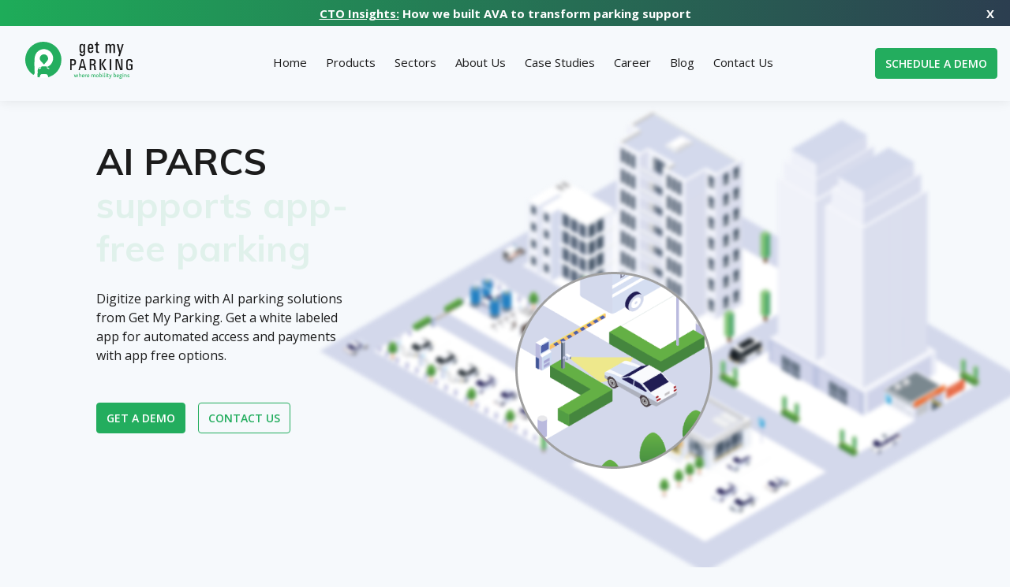

--- FILE ---
content_type: text/html; charset=UTF-8
request_url: https://www.getmyparking.com/auto-oems-sector.php
body_size: 72510
content:
<!DOCTYPE html>
<html lang="en">


<!doctype html>
<html lang="en-IN" prefix="og: http://ogp.me/ns#">

<head>
  <!-- Snitcher -->
  <script>
  !function(e){"use strict";var t=e&&e.namespace;if(t&&e.profileId&&e.cdn){var i=window[t];if(i&&Array.isArray(i)||(i=window[t]=[]),!i.initialized&&!i._loaded)if(i._loaded)console&&console.warn("[Radar] Duplicate initialization attempted");else{i._loaded=!0;["track","page","identify","group","alias","ready","debug","on","off","once","trackClick","trackSubmit","trackLink","trackForm","pageview","screen","reset","register","setAnonymousId","addSourceMiddleware","addIntegrationMiddleware","addDestinationMiddleware","giveCookieConsent"].forEach((function(e){var a;i[e]=(a=e,function(){var e=window[t];if(e.initialized)return e[a].apply(e,arguments);var i=[].slice.call(arguments);return i.unshift(a),e.push(i),e})})),-1===e.apiEndpoint.indexOf("http")&&(e.apiEndpoint="https://"+e.apiEndpoint),i.bootstrap=function(){var t,i=document.createElement("script");i.async=!0,i.type="text/javascript",i.id="__radar__",i.setAttribute("data-settings",JSON.stringify(e)),i.src=[-1!==(t=e.cdn).indexOf("http")?"":"https://",t,"/releases/latest/radar.min.js"].join("");var a=document.scripts[0];a.parentNode.insertBefore(i,a)},i.bootstrap()}}else"undefined"!=typeof console&&console.error("[Radar] Configuration incomplete")}({
    "apiEndpoint": "radar.snitcher.com",
    "cdn": "cdn.snitcher.com",
    "namespace": "Snitcher",
    "profileId": "sPaZ28bAtH"
  });
  </script>
  <!-- Snitcher -->

  <!-- Factors API -->
  <script>window.faitracker=window.faitracker||function(){this.q=[];var t=new CustomEvent("FAITRACKER_QUEUED_EVENT");return this.init=function(t,e,a){this.TOKEN=t,this.INIT_PARAMS=e,this.INIT_CALLBACK=a,window.dispatchEvent(new CustomEvent("FAITRACKER_INIT_EVENT"))},this.call=function(){var e={k:"",a:[]};if(arguments&&arguments.length>=1){for(var a=1;a<arguments.length;a++)e.a.push(arguments[a]);e.k=arguments[0]}this.q.push(e),window.dispatchEvent(t)},this.message=function(){window.addEventListener("message",function(t){"faitracker"===t.data.origin&&this.call("message",t.data.type,t.data.message)})},this.message(),this.init("sh5h7e14en8ryd9nzwliohj86bxk0ixh",{host:"https://api.factors.ai"}),this}(),function(){var t=document.createElement("script");t.type="text/javascript",t.src="https://app.factors.ai/assets/factors.js",t.async=!0,(d=document.getElementsByTagName("script")[0]).parentNode.insertBefore(t,d)}();</script>
  <!-- Factors API -->

  <!-- Google Structure Data -->
  <script type="application/ld+json">
    {
      "@context": "https://schema.org",
      "@type": "WebSite",
      "name": "Get My Parking - Indian Smart Parking Company, Global Parking Solutions",
      "url": "https://www.getmyparking.com/",
      "description": "We integrate parking and mobility globally. Present in 17 countries with over 45 million parking transactions on our smart platform.",
      "image": "https://www.getmyparking.com/src/express-lane/website-thumbnail-2.jpg",
      "logo": "https://www.getmyparking.com/src/landing-menu-icons/gmp-favicon.png",
      "publisher": {
        "@type": "Organization",
        "name": "Get My Parking",
        "logo": "https://www.getmyparking.com/src/landing-menu-icons/gmp-favicon.png",
        "url": "https://www.getmyparking.com/"
      },
      "breadcrumb": {
        "@type": "BreadcrumbList",
        "itemListElement": [{
          "@type": "ListItem",
          "position": 1,
          "name": "Home",
          "item": "https://www.getmyparking.com/"
        }]
      }
    }
  </script>

  <!-- Required meta tags -->
  <meta charset="utf-8">
  <meta property="og:image" content="https://www.getmyparking.com/src/express-lane/website-thumbnail-2.jpg">
  <meta name="twitter:image" content="https://www.getmyparking.com/src/express-lane/website-thumbnail-2.jpg">
  <meta name="viewport" content="width=device-width, initial-scale=1, shrink-to-fit=no">
  <meta name="title" content="Get My Parking | Custom Smart Parking Software">
  <meta name="description"
    content="Digitize parking with AI-powered solutions from Get My Parking. Get a white-labeled app for automated access and payments with app-free options.">
  <meta name="keywords"
    content="Parking Management Software, AI Parking, White labeled parking platform, Digital Parking, Parking lot software, Smart Parking Technology Platform, Innovative Parking Solution, maximize parking revenue, Ticketless Parking solution, Parking permit management, cashless parking solution, Get my parking, QR code parking technlogy, Europe’s leading parking provider">
  <meta name="robots" content="index, follow">
  <meta name="language" content="English">
  <meta name="author" content="Shubhankar Gautam">

  <link rel="icon" href="https://www.getmyparking.com/src/landing-menu-icons/gmp-favicon.png" type="image/png">
  <link rel="icon" href="https://www.getmyparking.com/src/landing-menu-icons/gmp-favicon.svg" type="image/svg+xml">

  <!-- Redirecting to specific country -->
  <script src="./js/redirect.js"></script>

  <!-- Google tag (gtag.js) -->
  <script async src="https://www.googletagmanager.com/gtag/js?id=AW-17684766387"></script>
  <script>
    window.dataLayer = window.dataLayer || [];

    function gtag() {
      dataLayer.push(arguments);
    }
    gtag('js', new Date());

    gtag('config', 'AW-17684766387');
  </script>

  <!-- PageSense -->
  <script src="https://cdn-in.pagesense.io/js/getmyparking8/f3f414a43fd24440a308d30e52eee30f.js"></script>

  <!-- Bootstrap CSS -->
  <link rel="stylesheet" href="https://stackpath.bootstrapcdn.com/bootstrap/4.3.1/css/bootstrap.min.css" integrity="sha384-ggOyR0iXCbMQv3Xipma34MD+dH/1fQ784/j6cY/iJTQUOhcWr7x9JvoRxT2MZw1T" crossorigin="anonymous">
  <link rel="stylesheet" href="https://use.fontawesome.com/releases/v5.7.2/css/all.css"
    integrity="sha384-fnmOCqbTlWIlj8LyTjo7mOUStjsKC4pOpQbqyi7RrhN7udi9RwhKkMHpvLbHG9Sr" crossorigin="anonymous">
  <link href="https://fonts.googleapis.com/css?family=Muli:700|Open+Sans:300,400,500,600,700" rel="stylesheet">
  <link rel="stylesheet" href="/About_source/css/style.css" />
  <link rel="stylesheet" href="/About_source/css/responsive.css" />
  <link rel="stylesheet" href="/css/style.css">
  <link rel="stylesheet" type="text/css" href="/slick/slick.css" />
  <link rel="stylesheet" type="text/css" href="/slick/slick-theme.css" />
  <!-- <link href="https://unpkg.com/aos@2.3.1/dist/aos.css" rel="stylesheet"> -->
  <title>Get My Parking | Custom Smart Parking Software</title>

  <!-- Calendly link widget begin -->
  <link href="https://assets.calendly.com/assets/external/widget.css" rel="stylesheet">
  <script async src="https://assets.calendly.com/assets/external/widget.js" type="text/javascript"></script>
  <!-- Calendly link widget end -->

  <style>
    .header__topbar {
      position: fixed;
      top: 0;
      display: none;
      justify-content: center;
      align-items: center;
      width: 100%;
      height: 0;
      color: #fff;
      font-weight: 700;
      padding: 2px 30px;
      background-image: linear-gradient(to right, #1eac59, #2c3e50);
      background-color: #3ecf8e;
      z-index: 9999;
    }

    .header__topbar .close__topbar {
      position: absolute;
      top: 50%;
      right: 20px;
      color: #fff;
      font-weight: 700;
      transform: translateY(-50%);
      cursor: pointer;
    }

    @media (max-width: 576px) {
      .header__topbar {
        font-size: 12px;
      }

      .demo-btn-section {
        float: right;
        padding-top: 1rem;
        padding-right: 3rem;
      }
    }
  </style>
</head>

<body>
  <!-- Google Tag Manager (noscript) -->
  <noscript><iframe src="https://www.googletagmanager.com/ns.html?id=GTM-5LWVPB9" height="0" width="0" style="display:none;visibility:hidden"></iframe></noscript>
  <!-- End Google Tag Manager (noscript) -->

  <div class="header__topbar">
    <a class="text-white" href="https://blog.getmyparking.com/2026/01/16/behind-the-scenes-building-ava-our-ai-voice-agent-for-expreslane/"><u>CTO Insights:</u> How we built AVA to transform parking support</a>
    <span class="close__topbar">X</span>
  </div>

  <nav class="navbar navbar-expand-lg box-shadow d-block d-lg-flex fixed-top bg-grey-0">
    <div class="navbar-child navbar-brand flex px-sm-3 py-0" style="max-width: 280px;">
      <a class="navbar-brand" href="/"><img alt="GMP Logo" src="/src/getmyparking.svg"></a>
      <button class="ham-btn navbar-toggler float-right px-3" type="button" data-toggle="collapse"
        data-target="#navbarSupportedContent" aria-controls="navbarSupportedContent" aria-expanded="false"
        aria-label="Toggle navigation">
        <i class="fas fa-bars color-blue-2" style="font-size: 25px;"></i>
      </button>
    </div>

    <div class="navbar-child navbar-menu collapse navbar-collapse justify-content-center" id="navbarSupportedContent">
      <ul class="navbar-nav">
        <li class="nav-item">
          <a class="nav-link" href="/">
            <span class="hvr-underline-from-left pb-1">Home</span></a>
        </li>
        <li class="nav-item dropdown">
          <a id="dropdown01" class="nav-link dropdown-toggle slow" href="/product.php" data-speed="200"
            data-toggle="dropdown" aria-haspopup="true" aria-expanded="false"><span
              class="hvr-underline-from-left pb-1">Products</span></a>
          <div class="dropdown-menu d-lg-none xs-menu pl-4 pt-0" aria-labelledby="dropdown01">
            <span class="d-block text-uppercase font-weight-bold mb-2"><a class="font-11" href="/product.php"><span
                  class="" style="border-bottom: 2px solid #d5d5d5;padding-bottom: 2px;">GMP Platform | <span
                    class="font-10 text-lowercase color-green-2">view all</span></span> <img src="/src/right-arrow.svg"
                  class="img-fluid ml-1 d-none" style="width: 15px;"></a></span>
            <span class="d-block mb-2"><a class="dropdown-item" href="/gmp-app.php">
                <img src="/src/landing-menu-icons/icon-app.svg" class="img-fluid mr-1" style="width: 15px;">GMP App</a>
            </span>
            <span class="d-block mb-2"><a class="dropdown-item" href="/gmp-qr.php">
                <img src="/src/landing-menu-icons/icon-qr.svg" class="img-fluid mr-1" style="width: 15px;">GMP QR</a>
            </span>
            <span class="d-block mb-2"><a class="dropdown-item" href="/express-lane.php">
                <img src="/src/landing-menu-icons/icon-ai.svg" class="img-fluid mr-1" style="width: 15px;">GMP AI ExpressLane</a>
            </span>
            <span class="d-block mb-2"><a class="dropdown-item" href="/gmp-permit.php">
                <img src="/src/landing-menu-icons/icon-permit.svg" class="img-fluid mr-1" style="width: 15px;">GMP Permit</a>
            </span>
            <span class="d-block mb-2"><a class="dropdown-item" href="/partner-portal.php">
                <img src="/src/landing-menu-icons/icon-partner.svg" class="img-fluid mr-1" style="width: 15px;">GMP Partner Portal</a>
            </span>
            <span class="d-block mb-2"><a class="dropdown-item" href="/gmp-access.php">
                <img src="/src/landing-menu-icons/icon-access.svg" class="img-fluid mr-1" style="width: 15px;">GMP Access</a>
            </span>
            <span class="d-block mb-2"><a class="dropdown-item" href="/gmp-iq.php">
                <img src="/src/landing-menu-icons/icon-iq.svg" class="img-fluid mr-1" style="width: 15px;">GMP IQ</a>
            </span>
            <span class="d-block mb-2"><a class="dropdown-item" href="/gmp-ev.php">
                <img src="/src/landing-menu-icons/icon-ev.svg" class="img-fluid mr-1" style="width: 15px;">GMP EV</a>
            </span>
            <span class="d-block mb-2"><a class="dropdown-item" href="/tap-and-park.php">
                <img src="/src/landing-menu-icons/icon-tap2park.svg" class="img-fluid mr-1" style="width: 15px;">GMP Tap & Park</a>
            </span>
          </div>
          <div class="dropdown-menu lg-menu p-0" aria-labelledby="dropdown01">
            <div class="d-flex justify-content-center align-items-center py-2" style="box-shadow: 0 2px 5px #00000021;">
              <span class="font-14 font-weight-bold text-white color-green-2 text-uppercase">GMP Platform</span>
              <a class="d-inline-flex align-items-center" href="product.php"><small class="mx-2"
                  style="border-bottom: 1px solid;">view complete platform</small><img class="img-fluid"
                  src="/src/right-arrow.svg" alt="Right arrow" style="width: 15px;"></a>
            </div>
            <div class="gmp-modules py-3">
              <div class="d-flex flex-wrap">
                <div class="col-4 p-1">
                  <a class="module-item" href="/gmp-app.php">
                    <img src="/src/landing-menu-icons/icon-app.svg" class="img-fluid">
                    <span class="font-10 font-muli text-uppercase font-weight-bold">GMP App</span>
                  </a>
                </div>
                <div class="col-4 p-1">
                  <a class="module-item" href="/gmp-qr.php">
                    <img src="/src/landing-menu-icons/icon-qr.svg" class="img-fluid">
                    <span class="font-10 font-muli text-uppercase font-weight-bold">GMP QR</span>
                  </a>
                </div>
                <div class="col-4 p-1">
                  <a class="module-item" href="/express-lane.php">
                    <img src="/src/landing-menu-icons/icon-ai.svg" class="img-fluid">
                    <span class="font-10 font-muli text-uppercase font-weight-bold">GMP AI<br>ExpressLane</span>
                  </a>
                </div>
                <div class="col-4 p-1">
                  <a class="module-item" href="/gmp-permit.php">
                    <img src="/src/landing-menu-icons/icon-permit.svg" class="img-fluid">
                    <span class="font-10 font-muli text-uppercase font-weight-bold">GMP Permit</span>
                  </a>
                </div>
                <div class="col-4 p-1">
                  <a class="module-item" href="/partner-portal.php">
                    <img src="/src/landing-menu-icons/icon-partner.svg" class="img-fluid">
                    <span class="font-10 font-muli text-uppercase font-weight-bold">GMP Partner Portal</span>
                  </a>
                </div>
                <div class="col-4 p-1">
                  <a class="module-item" href="/gmp-access.php">
                    <img src="/src/landing-menu-icons/icon-access.svg" class="img-fluid">
                    <span class="font-10 font-muli text-uppercase font-weight-bold">GMP Access</span>
                  </a>
                </div>
                <div class="col-4 p-1">
                  <a class="module-item" href="/gmp-iq.php">
                    <img src="/src/landing-menu-icons/icon-iq.svg" class="img-fluid">
                    <span class="font-10 font-muli text-uppercase font-weight-bold">GMP IQ</span>
                  </a>
                </div>
                <div class="col-4 p-1">
                  <a class="module-item" href="/gmp-ev.php">
                    <img src="/src/landing-menu-icons/icon-ev.svg" class="img-fluid">
                    <span class="font-10 font-muli text-uppercase font-weight-bold">GMP EV</span>
                  </a>
                </div>
                <div class="col-4 p-1">
                  <a class="module-item" href="/tap-and-park.php">
                    <img src="/src/landing-menu-icons/icon-tap2park.svg" class="img-fluid">
                    <span class="font-10 font-muli text-uppercase font-weight-bold">GMP Tap & Park</span>
                  </a>
                </div>
              </div>
            </div>
          </div>
        </li>
        <li class="nav-item dropdown">
          <a id="dropdown02" class="nav-link dropdown-toggle slow" href="javascript:;" data-speed="200"
            data-toggle="dropdown" aria-haspopup="true" aria-expanded="false"><span
              class="hvr-underline-from-left pb-1">Sectors</span></a>
          <div class="dropdown-menu d-lg-none xs-menu pl-4 pt-0" aria-labelledby="dropdown02">
            <span class="d-block mb-2"><a class="dropdown-item" href="/municipality-sector.php">Municipalities</a>
            </span>
            <span class="d-block mb-2"><a class="dropdown-item" href="/university-sector.php">Universities</a>
            </span>
            <span class="d-block mb-2"><a class="dropdown-item" href="/airport-sector.php">Airports</a>
            </span>
            <span class="d-block mb-2"><a class="dropdown-item" href="/corporates-sector.php">Corporates</a>
            </span>
            <span class="d-block mb-2"><a class="dropdown-item" href="/hotel-sector.php">Hospitality</a>
            </span>
          </div>
          <div class="dropdown-menu lg-menu p-0 sector-menu" aria-labelledby="dropdown02">
            <div class="d-flex justify-content-center align-items-center py-2" style="box-shadow: 0 2px 5px #00000021;">
              <span class="font-14 font-weight-bold text-white color-green-2 text-uppercase">Industries</span>
            </div>
            <div class="gmp-modules py-3">
              <div class="d-flex flex-wrap">
                <div class="col-6 p-1">
                  <a class="module-item" href="/municipality-sector.php">
                    <span class="font-10 font-muli text-uppercase font-weight-bold">Municipalities</span>
                  </a>
                </div>
                <div class="col-6 p-1">
                  <a class="module-item" href="/university-sector.php">
                    <span class="font-10 font-muli text-uppercase font-weight-bold">Universities</span>
                  </a>
                </div>
                <div class="col-6 p-1">
                  <a class="module-item" href="/airport-sector.php">
                    <span class="font-10 font-muli text-uppercase font-weight-bold">Airports</span>
                  </a>
                </div>
                <div class="col-6 p-1">
                  <a class="module-item" href="/corporates-sector.php">
                    <span class="font-10 font-muli text-uppercase font-weight-bold">Corporates</span>
                  </a>
                </div>
                <div class="col-6 p-1">
                  <a class="module-item" href="/hotel-sector.php">
                    <span class="font-10 font-muli text-uppercase font-weight-bold">Hospitality</span>
                  </a>
                </div>
              </div>
            </div>
          </div>
        </li>
        <li class="nav-item">
          <a class="nav-link" href="/about.php">
            <span class="hvr-underline-from-left pb-1">About Us</span></a>
        </li>
        <li class="nav-item">
          <a class="nav-link" target="_blank" href="https://blog.getmyparking.com/category/case-studies/">
            <span class="hvr-underline-from-left pb-1">Case Studies</span></a>
        </li>
        <li class="nav-item">
          <a class="nav-link" href="/career.php">
            <span class="hvr-underline-from-left pb-1">Career</span></a>
        </li>
        <li class="nav-item">
          <a class="nav-link" target="_blank" href="https://blog.getmyparking.com/">
            <span class="hvr-underline-from-left pb-1">Blog</span></a>
        </li>
        <li class="nav-item">
          <a class="nav-link" href="/contact.php">
            <span class="hvr-underline-from-left pb-1">Contact Us</span></a>
        </li>
        <li class="nav-item dropdown req-demo-btn d-none d-lg-none" style="padding-bottom:10px">
          <a id="dropdown02" class="nav-link dropdown-toggle slow" data-speed="200" data-toggle="dropdown" aria-haspopup="true" aria-expanded="false">
            <span class="pb-1">Choose Country</span>
          </a>
          <div class="dropdown-menu d-lg-none xs-menu pl-4 pt-0" aria-labelledby="dropdown02">
            <span class="d-block mb-2">
              <a class="dropdown-item" href="#" onclick="handleRegionSelection('usa');return false;">USA</a>
            </span>
            <!-- <span class="d-block mb-2">
              <a class="dropdown-item" href="../prt">Brazil</a>
            </span> -->
            <span class="d-block mb-2">
              <a class="dropdown-item" href="#" onclick="handleRegionSelection('global');return false;">Global</a>
            </span>
          </div>
        </li>
      </ul>
      <div class="mobile-social d-block d-lg-none pb-3">
        <ul class="navbar-nav mr-auto flex-row" style="padding: 0 10px;">
          <li class="nav-item mr-3">
            <a target="_blank" href="https://www.facebook.com/getmyparking/"><i
                class="fab fa-facebook-f color-blue-0"></i></a>
          </li>
          <li class="nav-item mr-3">
            <a target="_blank" href="https://twitter.com/getmyparking?lang=en"><i
                class="fab fa-twitter color-blue-0"></i></a>
          </li>
          <li class="nav-item mr-3">
            <a target="_blank" href="https://www.linkedin.com/company/10640338"><i
                class="fab fa-linkedin-in color-blue-0"></i></a>
          </li>
          <li class="nav-item mr-3">
            <a target="_blank" href="https://www.instagram.com/getmyparking/"><i
                class="fab fa-instagram color-blue-0"></i></a>
          </li>
          <li class="nav-item mr-sm-3">
            <a target="_blank" href="https://www.youtube.com/channel/UCob5k7uNQSPB3TX184oDfZg"><i
                class="fab fa-youtube color-blue-0"></i></a>
          </li>
        </ul>
      </div>
      <div class="req-demo-btn d-block d-lg-none" style="padding: 0 10px 20px;">
        <!-- Calendly link widget begin -->
        <link href="https://assets.calendly.com/assets/external/widget.css" rel="stylesheet">
        <script src="https://assets.calendly.com/assets/external/widget.js" type="text/javascript"></script>
        <a class="gmp-btn-demo text-uppercase" href="" onclick="Calendly.initPopupWidget({url: 'https://calendly.com/gmp-demo'});return false;">Schedule Meeting</a>
      </div>
    </div>

    <div class="demo-btn-section d-inline-block">
      <a class="gmp-btn text-uppercase d-none d-lg-block" href="" onclick="Calendly.initPopupWidget({url: 'https://calendly.com/gmp-demo'});return false;">Schedule a Demo</a>
      <a class="gmp-btn demo-btn-mobile text-uppercase d-block d-lg-none" href="" onclick="Calendly.initPopupWidget({url: 'https://calendly.com/gmp-demo'});return false;">Get a Demo</a>
    </div>

    <div class="country-switcher dropdown navbar-child navbar-others d-none d-lg-none">
      <a class="country-switcher-link nav-link dropdown-toggle pb-1" href="#" role="button" id="dropdownMenuLink" data-toggle="collapse" aria-haspopup="false" aria-expanded="false">
        <object data="/src/header-globe.svg" type="image/svg+xml" height="40" width="40"></object>
        <span class="selected-country-area mr-1">Global</span>
        <span class="ml-1"><i class="fas fa-chevron-down color-blue-2" style="font-size: 15px;"></i></span>
      </a>
      <div class="dropdown-menu dropdown-menu-right d-none mt-0" aria-labelledby="dropdownMenuLink">
        <a class="dropdown-item" href="#" onclick="handleRegionSelection('usa');return false;" style="text-align: center" onMouseOver="this.style.color='#3ecf8e'"
          onMouseOut="this.style.color='black'">USA</a>
        <!-- <a class="dropdown-item" href="../prt" style="text-align: center" onMouseOver="this.style.color='#3ecf8e'"
         onMouseOut="this.style.color='black'">Brazil</a> -->
        <a class="dropdown-item" href="#" onclick="handleRegionSelection('global');return false;" style="text-align: center" onMouseOver="this.style.color='#3ecf8e'"
          onMouseOut="this.style.color='black'">Global</a>
      </div>
    </div>
  </nav>
  <div id="custom__header">&nbsp;</div>

<link rel="stylesheet" href="https://cdn.jsdelivr.net/npm/swiper@11/swiper-bundle.min.css" />
<link rel="stylesheet" href="https://cdnjs.cloudflare.com/ajax/libs/fancybox/3.5.7/jquery.fancybox.min.css" />
<link rel="stylesheet" href="About_source/css/responsive.css" />

<div class="hero-section container">
  <div class="row">
    <div class="col-md-11 ml-auto overflow-hidden">
      <div class="row pb-3 pb-md-5 my-3 my-md-5">
        <div class="col-md-5 pr-md-5 pb-md-5 mb-md-5">
          <h1 class="h1 font-muli mb-4 mr-md-5 home-typewriter-wrapper">
            <span class="color-blue-2">AI PARCS</span>
            <span class="text-typewriter"></span>
          </h1>
          <p class="color-blue-2 mb-5 mr-md-5 pr-md-5">Digitize parking with AI parking solutions from Get My Parking. Get a white labeled app for automated access and payments with app free options.</p>
          <a class="gmp-btn text-uppercase mr-md-3 mr-1" href="" onclick="Calendly.initPopupWidget({url: 'https://calendly.com/gmp-demo/'});return false;">Get a Demo</a><a class="gmp-btn-demo text-uppercase" href="contact.php">Contact us</a><br>
        </div>
        <div class="hero-section-image-wrapper">
          <img class="img-fluid w-100 h-100"
            id="hero-img"
            src="./src/home-hero-banner.png" alt="A gif presenting a digitized parking facility"
            style="object-fit: cover;">
          <span class="hero-product-feature">
            <img class="img-fluid" id="highlight-pic" src="">
          </span>
        </div>
      </div>
    </div>
  </div>
</div>

<div class="container mb-5" style="width: 90%">
  <div class="row align-items-allign">
    <div class="col-md-6 p-5 text-center order-sm-1 position-relative overflow-hidden" data-aos="fade-left">
      <div class="position-relative overflow-hidden">
        <iframe src="https://www.youtube.com/embed/kNse8q-t12c" title="YouTube video player" frameborder="0" allow="accelerometer; autoplay; clipboard-write; encrypted-media; gyroscope; picture-in-picture" allowfullscreen width="100%" height="350"></iframe>
        <!-- <video class="position-relative w-100" autoplay loop muted playsinline webkit-playsinline
            style="transform: scale(1.01, 1.04);">
            <source src="./src/ExpressLane GMP AI.mp4" type="video/mp4">
          </video> -->
      </div>
    </div>
    <div class="col-md-6 p-5 order-md-2" data-aos="fade-right">
      <h2 class="h2 color-blue-2 font-muli mb-3">Parking AI powered by ExpressLane</h2>
      <p class="color-blue-2 mb-4">Traditional LPR is only around 80-90% accurate in the best conditions. GMP AI gives you up to 99.8% accuracy, with automated access, payments, and 84% fewer support calls. You can turn any lane into an ExpressLane with GMP AI.</p>
      <a class="gmp-btn text-uppercase" href="express-lane.php">Learn about ExpressLane</a><br>
    </div>
  </div>
</div>

<div class="container mb-5" style="width: 90%">
  <div class="row justify-content-center align-items-center">
    <div class="col-lg-10 d-flex justify-content-center align-items-center flex-wrap">

      <!-- Left side (Text) -->
      <div class="col-md-6 p-5" data-aos="fade-right">
        <h2 class="h2 color-blue-2 font-muli mb-3">
          AI Customer Support, Built for Parking
        </h2>
        <p class="color-blue-2 mb-4">
          Meet AVA - the first AI customer support made just for parking. Multilingual,
          noise-proof, and trained for your location, AVA helps drivers instantly at the exit.
          It resolves routine issues on the spot, escalates when needed, and
          <strong>reduces support calls</strong> for your team.
        </p>
        <a class="gmp-btn text-uppercase" href="/ava.php">Know More</a><br>
      </div>

      <!-- Right side (Image) -->
      <div class="col-md-6 p-5 text-center" data-aos="fade-left">
        <img class="img-fluid mx-auto d-block"
          src="./src/gmp-ava/ava-logo.webp"
          alt="A logo of GMP's AI Customer Support, AVA">
      </div>

    </div>
  </div>
</div>

<div class="parking-operator-express-lane parking-operator-section testimonial-section container-fluid py-5">
  <div class="row mb-5">
    <div class="col-md-10 mx-auto text-center px-md-5">
      <h2 class="h2 color-blue-2 font-muli mb-3">Hear from the GMP Family</h2>
      <p class="mb-0 px-md-5">Get My Parking has a proven track record of delivering innovative parking solutions.</p>
    </div>
  </div>
  <div class="testimonail-inner row mb-5 mr-sm-3">
    <div class="swiper testimonail-slider swiper-initialized swiper-horizontal swiper-backface-hidden">
      <div id="about-slider" class="swiper-wrapper" aria-live="off" style="transition-duration: 0ms; transform: translate3d(-2874px, 0px, 0px); transition-delay: 0ms;">


        <div class="swiper-slide" role="group" aria-label="3 / 6" data-swiper-slide-index="2" style="width: 718.5px;">
          <div class="testimonail-single-slider bg-light-green">
            <div class="left-wrapper">
              <div class="person-image">
                <img src="./src/Rafael_Abanilla.png" alt="An image of Rafael Abanilla, Senior VP of Parking Concepts Inc">
              </div>
              <h6 class="mb-1">Rafael Abanilla</h6>
              <p>Senior VP</p>
            </div>
            <div class="right-wrapper text-center">
              <img class="operator__logo mx-auto" src="./src/media-logo/Parking Concepts Inc.png" alt="A logo of Parking Concepts Inc">
              <h4 class="h4 font-weight-bold mt-3">Easy to Deploy and Reliable!</h4>
              <p class="info font-weight-normal">“We strive to enhance our customer experience with innovative solutions. Get My Parking helps us deliver an ecosystem of revolutionary mobility products to our clients.”</p>
            </div>
          </div>
        </div>
        <div class="swiper-slide" role="group" aria-label="4 / 6" data-swiper-slide-index="3" style="width: 718.5px;">
          <div class="testimonail-single-slider bg-light-green">
            <div class="left-wrapper">
              <div class="person-image">
                <img src="./src/Theresa-Lily.jpeg" alt="An image of Theresa Lily, Marketing Director of One Parking">
              </div>
              <h6 class="mb-1">Theresa Lily</h6>
              <p>Marketing Director</p>
            </div>
            <div class="right-wrapper text-center">
              <img class="operator__logo mx-auto" height="40px" src="./src/media-logo/One-Parking.png" alt="A company logo of One Parking">
              <h4 class="h4 font-weight-bold mt-3">Lightning-fast, cost-effective upgrades</h4>
              <p class="info font-weight-normal">“Thanks to GMP’s Plug N Play Gate-Kit that retrofitted seamlessly with our existing equipment, we did not have to invest in new solutions. Our parkers love how fast and efficient parking is with the One Parking App.”</p>
            </div>
          </div>
        </div>
        <div class="swiper-slide" role="group" aria-label="5 / 6" data-swiper-slide-index="4" style="width: 718.5px;">
          <div class="testimonail-single-slider bg-light-green">
            <div class="left-wrapper">
              <div class="person-image">
                <img src="./src/Michael-Ciesielka.png" alt="An image of Michael Ciesielka, President of NexPass">
              </div>
              <h6 class="mb-1">Michael A. Ciesielka</h6>
              <p>President</p>
            </div>
            <div class="right-wrapper text-center">
              <img class="operator__logo mx-auto" src="./src/media-logo/Nexus-Parking.png" alt="A company logo of Nexpass">
              <h4 class="h4 font-weight-bold mt-3">Revolutionized Parking for NJ Transit</h4>
              <p class="info font-weight-normal">“GMP helped us create nexPass that upgraded the monthly parking experience across our New Jersey locations, offering citizens a hands-on experience and drastically reducing the manual effort of billing parkers.”</p>
            </div>
          </div>
        </div>
        <div class="swiper-slide swiper-slide-prev" role="group" aria-label="6 / 6" data-swiper-slide-index="5" style="width: 718.5px;">
          <div class="testimonail-single-slider bg-light-green">
            <div class="left-wrapper">
              <div class="person-image">
                <img src="./src/Benjamin-Thurston.jpeg" alt="An image of Benjamin Thurston, Director of BD of 5280 Parking">
              </div>
              <h6 class="mb-1">Benjamin Thurston</h6>
              <p>Dir. Operations</p>
            </div>
            <div class="right-wrapper text-center">
              <img class="operator__logo mx-auto" height="40px" src="./src/media-logo/5280-Parking.png" alt="A company Logo of 5280 parking">
              <h4 class="h4 font-weight-bold mt-3">Efficient and Cost-effective way to sell flexible passes</h4>
              <p class="info font-weight-normal">“GMP Permit, live in one of the most recognizable and high-end residential towers in Denver, is incredibly user-friendly making it easy for our parkers to purchase our passes and to contact our customer service.”</p>
            </div>
          </div>
        </div>
        <div class="swiper-slide swiper-slide-active" role="group" aria-label="1 / 6" data-swiper-slide-index="0" style="width: 718.5px;">
          <div class="testimonail-single-slider bg-light-green">
            <div class="left-wrapper">
              <div class="person-image">
                <img src="./src/Nick_Wenderoth.png" alt="An image of Nick Wenderoth, CEO of Legacy Parking">
              </div>
              <h6 class="mb-1">Nick Wenderoth</h6>
              <p>CEO</p>
            </div>
            <div class="right-wrapper text-center">
              <img class="operator__logo mx-auto" src="./src/media-logo/Legacy-Parking.png" alt="A company Logo of Legacy Parking">
              <h4 class="h4 font-weight-bold mt-3">User-Friendly Customized Parking App</h4>
              <p class="info font-weight-normal">“Get My Parking helped us set up a custom app that allows people to easily find, use and pay for our parking services.”</p>
            </div>
          </div>
        </div>
        <div class="swiper-slide swiper-slide-next" role="group" aria-label="2 / 6" data-swiper-slide-index="1" style="width: 718.5px;">
          <div class="testimonail-single-slider bg-light-green">
            <div class="left-wrapper">
              <div class="person-image">
                <img src="./src/Philippe_apcoa.png" alt="An image of Philippe Apcoa, Ex CEO of Apcoa Parking">
              </div>
              <h6 class="mb-1">Philippe Op de Beeck</h6>
              <p>Ex-CEO</p>
            </div>
            <div class="right-wrapper text-center">
              <img class="operator__logo mx-auto" height="40px" src="./src/media-logo/APCOA-Parking.png" alt="A company Logo of Apcoa Parking">
              <h4 class="h4 font-weight-bold mt-3">Europe’s Largest Parking Operator</h4>
              <p class="info font-weight-normal">“GMP works with existing barrier technologies in older car parks, eliminating the need to purchase new hardware and allowing us to launch many new services and partnerships.”</p>
            </div>
          </div>
        </div>
      </div>
      <div class="swiper-pagination swiper-pagination-clickable swiper-pagination-bullets swiper-pagination-horizontal"><span class="swiper-pagination-bullet swiper-pagination-bullet-active" tabindex="0" role="button" aria-label="Go to slide 1" aria-current="true"></span><span class="swiper-pagination-bullet" tabindex="0" role="button" aria-label="Go to slide 2"></span><span class="swiper-pagination-bullet" tabindex="0" role="button" aria-label="Go to slide 3"></span><span class="swiper-pagination-bullet" tabindex="0" role="button" aria-label="Go to slide 4"></span><span class="swiper-pagination-bullet" tabindex="0" role="button" aria-label="Go to slide 5"></span><span class="swiper-pagination-bullet" tabindex="0" role="button" aria-label="Go to slide 6"></span></div>
      <span class="swiper-notification" aria-live="assertive" aria-atomic="true"></span>
    </div>
  </div>
</div>

<div class="logo-scroll-section container-fluid pb-3 pb-md-5 mb-5">
  <div class="row">
    <div class="col-md-12 logo-scroll-wrapper">
      <div class="logo-scroll-content">
        <img class="img-fluid" src="./src/media-logo/APCOA-Parking.png">
        <img class="img-fluid" src="./src/media-logo/Parking Concepts Inc.png">
        <img class="img-fluid" src="./src/media-logo/One-Parking.png">
        <img class="img-fluid" src="./src/media-logo/Nexus-Parking.png">
        <img class="img-fluid" src="./src/media-logo/5280-Parking.png">
        <img class="img-fluid" src="./src/media-logo/Elite-Parking.png">
        <img class="img-fluid" src="./src/media-logo/Legacy-Parking.png">
      </div>
    </div>
  </div>
</div>

<div class="container mb-5" style="width: 90%">
  <div class="row align-items-center">
    <div class="col-md-6 p-5" data-aos="fade-right">
      <h5 class="h5 font-weight-bold text-uppercase color-purple-0 pt-3">Branded parking solutions</h5>
      <h2 class="h2 color-blue-2 font-muli mb-3">Digital parking, made for your brand.</h2>
      <p class="color-blue-2 mb-4">Get a parking platform that’s fully white-labeled for you, complete with a mobile app, web apps, and branded portals for your admins, partners, and permit users. Customize UI, colors, in-app ads, and more. Offer parking services online with your brand and logo, not anyone else’s.</p>
      <a class="gmp-btn text-uppercase" href="/gmp-app.php">Know More</a><br>
    </div>
    <div class="col-md-6 p-5 text-center" data-aos="fade-left">
      <div class="position-relative overflow-hidden">
        <img class="position-relative" src="./src/products-mockup/HomepageWL.webp" alt="A collage of screenshots and images presenting GMP's white labeled parking platform">
        </img>
      </div>
    </div>
  </div>
</div>

<div class="container mb-4 pb-5" style="width: 90%">
  <div class="row align-items-center">
    <div class="col-md-6 p-5 order-md-2" data-aos="fade-right">
      <h5 class="h5 font-weight-bold text-uppercase font-open color-purple-0 pt-3">Retrofit to upgrade</h5>
      <h2 class="h2 color-blue-2 font-muli mb-3">Give your old gates a digital makeover.</h2>
      <p class="color-blue-2 mb-4">Our Plug & Play GateKit retrofits your existing equipment to be smarter. Get automated access and payments without a rip-and-replace upgrade, saving up to 90% on CapEx.</p>
      <a href="product.php"
        class="gmp-btn text-uppercase">KNOW MORE</a><br>
    </div>
    <div class="col-md-6 p-5 text-center" data-aos="fade-left">
      <div class="position-relative overflow-hidden">
        <!-- <video class="position-relative w-100" autoplay loop muted playsinline webkit-playsinline
          style="transform: scale(1.01, 1.05);">
          <source src="./src/digital-makeover.mp4" type="video/mp4">
        </video> -->
        <img src="./src/digital-makeover.webp" alt="Digital Makeover">
      </div>
    </div>
  </div>
</div>

<div class="bg-white py-5">
  <div class="mobility-hub-section container">
    <div class="row">
      <div class="col-md-10 mx-auto text-center px-md-5">
        <h2 class="h2 color-blue-2 font-muli mb-3">75+ integrations and counting</h2>
        <p class="mb-4 px-md-5">The Get My Parking platform connects with a wide ecosystem of tools that power parking across the globe. Need something new? Our open API lets you connect existing tools.</p>
        <a class="gmp-btn text-uppercase" href="contact.php">Contact Us</a>
      </div>
    </div>
  </div>

  <div class="history-section container-fluid pt-5 my-sm-5" data-aos="fade-up" id="numCounter">
    <div class="col-md-10 px-0 mx-auto">
      <div class="row mb-5">
        <div class="col-md-12 text-center p-3">
          <h2 class="h2 color-blue-2 font-muli">Our digital parking revolution at scale</h2>
        </div>
      </div>
      <div class="row align-items-center justify-content-between">
        <div class="offset-md-1 col-md-8">
          <img class="img-fluid w-100 mx-auto" src="./src/map-gmp-presence.webp" alt="GMP Presence">
        </div>
        <div class="col-md-3">
          <div class="count-wrapper mb-4">
            <p class="color-green-2 font-weight-bold mb-1">Countries</p>
            <h1 class="h1 color-blue-2 font-muli">20+</h1>
          </div>
          <div class="count-wrapper">
            <p class="color-green-2 font-weight-bold mb-1">Parking Lots Digitized</p>
            <h1 class="h1 color-blue-2 font-muli">4100+</h1>
          </div>
        </div>
      </div>
    </div>
  </div>
</div>

<div class="media-section container-fluid py-5 ___mt-300___" data-aos="fade-up">
  <div class="row">
    <div class="col-md-12 text-center">
      <h2 class="h2 color-blue-2 font-muli">Media Mentions</h2>
    </div>
  </div>
  <div class="row mx-auto">
    <div class="col-12 mx-auto media-swiper-slider overflow-hidden position-relative px-0 py-5">
      <div id="media-swiper-slider" class="swiper-wrapper">
        <div class="swiper-slide slider">
          <div class="slider-box h-100 bg-white px-4 py-3">
            <div class="read-more d-flex justify-content-between align-items-center mb-4">
              <img class="img-fluid" src="./src/media-logo/ani-news.png" alt="Media Logo">
              <a target="_blank" href="https://www.aninews.in/news/business/business/get-my-parking-partners-with-apcoa-parking-to-revolutionize-parking-in-13-countries201806011134200002/"> Read More <span>&#8594;</span></i></a>
            </div>
            <h4 class="p font-weight-bold mt-3 color-blue-0">Partnered with Europe's largest parking operator</h4>
            <p class="color-blue-0">"APCOA, Europe's leading parking operator, has partnered with Get My Parking, an Indian smart parking startup, to customize and deploy an open IoT platform that integrates parking equipment with a centralized, interoperable platform."</p>
          </div>
        </div>
        <div class="swiper-slide slider">
          <div class="slider-box h-100 bg-white px-4 py-3">
            <div class="read-more d-flex justify-content-between align-items-center mb-4">
              <img class="img-fluid" src="./src/media-logo/parknews.png" alt="A logo of a company called Parknews">
              <a target="_blank" href="https://blog.parknews.biz/2020/06/get-my-parking-announces-launch-of-the-us-partnership/"> Read More <span>&#8594;</span></i></a>
            </div>
            <h4 class="p font-weight-bold mt-3 color-blue-0">Partnership with ParkTrans</h4>
            <p class="color-blue-0">"Get My Parking has incorporated its new subsidiary in the US as it continues to grow its global footprint aggressively. This latest expansion move is supported by GMP’s partnership with ParkTrans, an American smart city solution provider that brings the latest technology to its American clients."</p>
          </div>
        </div>
        <div class="swiper-slide slider">
          <div class="slider-box h-100 bg-white px-4 py-3">
            <div class="read-more d-flex justify-content-between align-items-center mb-4">
              <img class="img-fluid" src="./src/media-logo/financial-express.png" alt="A Logo of a company called Finiacial express">
              <a target="_blank" href="https://www.financialexpress.com/auto/car-news/mercedes-benz-get-my-parking-collaborate-for-iot-enabled-parking-solution-for-cars-with-mercedes-me-connect/2200259/"> Read More
                <span>&#8594;</span></i></a>
            </div>
            <h4 class="p font-weight-bold mt-3 color-blue-0">Our Project with Mercedes-Benz</h4>
            <p class="color-blue-0">"Mercedes-Benz Research and Development India (MBRDI) has announced its collaboration with Get My Parking under its flagship Startup Autobahn India programme. Mercedes has been working closely with GMP to embed easy navigation and parking payments into all Mercedes-Benz cars equipped with Mercedes me connect, introduced in October 2019."</p>
          </div>
        </div>
        <div class="swiper-slide slider">
          <div class="slider-box h-100 bg-white px-4 py-3">
            <div class="read-more d-flex justify-content-between align-items-center mb-4">
              <img class="img-fluid" src="./src/media-logo/greatplacetowork.png" alt="A Logo of a company called great place to work">
              <a target="_blank" href="https://www.greatplacetowork.in/great/company/get-my-parking#:~:text=Why%20Get%20My%20Parking%20is,and%20recognizing%20Great%20Workplace%20Cultures."> Read More <span>&#8594;</span></i></a>
            </div>
            <h4 class="p font-weight-bold mt-3 color-blue-0">Great Place to Work™</h4>
            <p class="color-blue-0">"Get My Parking is a Great Place to Work-Certified™ organization. GPTW® Certification is recognized world over by employees and employers alike and is considered the ‘Gold Standard’ in identifying and recognizing Great Workplace Cultures."</p>
          </div>
        </div>
        <div class="swiper-slide slider">
          <div class="slider-box h-100 bg-white px-4 py-3">
            <div class="read-more d-flex justify-content-between align-items-center mb-4">
              <img class="img-fluid" src="./src/media-logo/feedspot.png" alt="A Logo of a company called feed spot">
              <a target="_blank" href="https://blog.feedspot.com/parking_blogs/"> Read More <span>&#8594;</span></i></a>
            </div>
            <h4 class="p font-weight-bold mt-3 color-blue-0">One of the World's Top 5 Parking Blogs</h4>
            <p class="color-blue-0">"The Get My Parking blog broadcasts news and updates from parking industries across the world. They make it easier to find the latest news about policies, innovations and developments from the world of parking."</p>
          </div>
        </div>
        <div class="swiper-slide slider">
          <div class="slider-box h-100 bg-white px-4 py-3">
            <div class="read-more d-flex justify-content-between align-items-center mb-4">
              <img class="img-fluid" src="./src/media-logo/business-standard.png" alt="A Logo of the commpany called business standard">
              <a target="_blank" href="https://www.business-standard.com/article/companies/mobility-startup-get-my-parking-aims-to-double-revenue-to-5-mn-this-fiscal-121082200417_1.html"> Read More <span>&#8594;</span></i></a>
            </div>
            <h4 class="p font-weight-bold mt-3 color-blue-0">Doubling our Revenue in a Year</h4>
            <p class="color-blue-0">"Mobility start-up Get My Parking is looking to double its revenue to USD 5 million (about Rs 37 crore) this fiscal, on the back of an expected complete unlocking and economic revival both in the domestic and international markets."</p>
          </div>
        </div>
        <div class="swiper-slide slider">
          <div class="slider-box h-100 bg-white px-4 py-3">
            <div class="read-more d-flex justify-content-between align-items-center mb-4">
              <img class="img-fluid" src="./src/media-logo/economictimes.png" alt="A Logo of a company called Economic times">
              <a target="_blank" href="https://auto.economictimes.indiatimes.com/news/auto-technology/get-my-parking-acquires-ev-startup-mobilytics-for-future-of-mobility/81601186#:~:text=New%20Delhi%3A%20Technology%2Dbased%20parking,company%20said%20in%20a%20release."> Read More <span>&#8594;</span></i></a>
            </div>
            <h4 class="p font-weight-bold mt-3 color-blue-0">Acquiring Mobilytics</h4>
            <p class="color-blue-0">“Parking management platform GMP has acquired Mobilytics, a Delhi-based startup that enables battery-as-a-service for parking lots and EV ecosystems. This acquisition emphasizes Get My Parking's focus on the fast-growing EV industry.”</p>
          </div>
        </div>
        <div class="swiper-slide slider">
          <div class="slider-box h-100 bg-white px-4 py-3">
            <div class="read-more d-flex justify-content-between align-items-center mb-4">
              <img class="img-fluid" src="./src/media-logo/VCC-logo.png" alt="A Logoof the company called VCC">
              <a target="_blank" href="https://www.vccircle.com/ian-backed-get-my-parking-buys-constapark"> Read More <span>&#8594;</span></i></a>
            </div>
            <h4 class="p font-weight-bold mt-3 color-blue-0">Our First Acquisition</h4>
            <p class="color-blue-0">"Cloud-based mobile parking technology startup Get My Parking has acquired Bangalore-based parking subscription firm Constapark. The acquisition comes after Get My Parking raised $3 million in a Series A round from its existing investors Indian Angel Fund."</p>
          </div>
        </div>
        <div class="swiper-slide slider">
          <div class="slider-box h-100 bg-white px-4 py-3">
            <div class="read-more d-flex justify-content-between align-items-center mb-4">
              <img class="img-fluid" src="./src/media-logo/ipmi.png" alt="A Logo of a company called IPMI">
              <a target="_blank" href="https://www.parking-mobility.org/2024/06/07/getmyparking-welcomes-steve-resnick-capp-as-president-north-america/"> Read More <span>&#8594;</span></i></a>
            </div>
            <h4 class="p font-weight-bold mt-3 color-blue-0">GetMyParking, Welcomes Steve Resnick, CAPP, as President, NA</h4>
            <p class="color-blue-0">GetMyParking (GMP), a global pioneer in white-labeled, interoperable smart parking solutions, proudly announces the appointment of Steve Resnick, CAPP, as President, North America.</p>
          </div>
        </div>
        <div class="swiper-slide slider">
          <div class="slider-box h-100 bg-white px-4 py-3">
            <div class="read-more d-flex justify-content-between align-items-center mb-4">
              <img class="img-fluid" src="./src/media-logo/parking-network.png" alt="A Logo of the company called Parking Network">
              <a target="_blank" href="https://www.parking.net/parking-news/get-my-parking/and-pci-partner-up-to-create-a-cutting-edge-parking-ecosystem"> Read More <span>&#8594;</span></i></a>
            </div>
            <h4 class="p font-weight-bold mt-3 color-blue-0">Get My Parking And PCI Partner Up</h4>
            <p class="color-blue-0">Get My Parking, a leading innovator in the parking technology industry is pleased to announce an exciting new partnership with Parking Concepts Inc. (PCI), an established name in the world of parking, with the launch of Breeze by PCI.</p>
          </div>
        </div>
        <div class="swiper-slide slider">
          <div class="slider-box h-100 bg-white px-4 py-3">
            <div class="read-more d-flex justify-content-between align-items-center mb-4">
              <img class="img-fluid" src="./src/media-logo/npa.png" alt="A Logo of a company called NPA">
              <a target="_blank" href="https://weareparking.org/page/40under40_2024"> Read More <span>&#8594;</span></i></a>
            </div>
            <h4 class="p font-weight-bold mt-3 color-blue-0">Jordan Schware Inducted into NPA #40Under40</h4>
            <p class="color-blue-0">NPA is proud to recognize the positive impact of the parking industry’s best and brightest young professionals with the 2024 class of the 40 Under 40. The following 40 individuals represent the future of the parking industry.</p>
          </div>
        </div>
        <div class="swiper-slide slider">
          <div class="slider-box h-100 bg-white px-4 py-3">
            <div class="read-more d-flex justify-content-between align-items-center mb-4">
              <img class="img-fluid" src="./src/media-logo/ipmi.png" alt="A Logo of a company called IPMI">
              <a target="_blank" href="https://www.parking-mobility.org/2024/08/14/get-my-parking-welcomes-geremy-rodamer-as-vice-president-north-america/"> Read More <span>&#8594;</span></i></a>
            </div>
            <h4 class="p font-weight-bold mt-3 color-blue-0">Get My Parking, Welcomes Geremy Rodamer as Vice President, North America</h4>
            <p class="color-blue-0">Get My Parking (GMP or the Company), a global innovator in interoperable smart parking solutions, is excited to announce the appointment of Geremy Rodamer as Vice President, North America.</p>
          </div>
        </div>
        <div class="swiper-slide slider">
          <div class="slider-box h-100 bg-white px-4 py-3">
            <div class="read-more d-flex justify-content-between align-items-center mb-4">
              <img class="img-fluid" src="./src/media-logo/parking-network.png" alt="A Logo of a company called Parking Network">
              <a target="_blank" href="https://www.parking.net/parking-news/get-my-parking/nationwide-parking-services-launches-custom-branded-app"> Read More <span>&#8594;</span></i></a>
            </div>
            <h4 class="p font-weight-bold mt-3 color-blue-0">Nationwide Partners with Get My Parking</h4>
            <p class="color-blue-0">Nationwide Parking Services is thrilled to announce the launch of its custom-branded parking app, marking a significant milestone in the company's journey towards fully digitized parking solutions. Developed in partnership with Get My Parking, the NWPRK app is now available for download on the Google Play Store and Apple App Store.</p>
          </div>
        </div>
        <div class="swiper-slide slider">
          <div class="slider-box h-100 bg-white px-4 py-3">
            <div class="read-more d-flex justify-content-between align-items-center mb-4">
              <img class="img-fluid" src="./src/media-logo/parknews.png" alt="A Logo of a company called Park News">
              <a target="_blank" href="https://blog.parknews.biz/2024/07/meet-gmp-ai-expresslane-ticketless-ai-parcs-with-enhanced-lp-matching/"> Read More <span>&#8594;</span></i></a>
            </div>
            <h4 class="p font-weight-bold mt-3 color-blue-0">Meet GMP AI ExpressLane</h4>
            <p class="color-blue-0">Get My Parking, a pioneer in white-labeled, interoperable smart parking solutions, is excited to announce the launch of ExpressLane, a groundbreaking AI-PARCS that leverages AI to reduce LPR misreads. Providing 100% revenue capture while delivering a super fast ticketless parking experience. </p>
          </div>
        </div>
        <div class="swiper-slide slider">
          <div class="slider-box h-100 bg-white px-4 py-3">
            <div class="read-more d-flex justify-content-between align-items-center mb-4">
              <img class="img-fluid" src="./src/media-logo/ipmi.png" alt="A Logo of a company called IPMI">
              <a target="_blank" href="https://www.parking-mobility.org/2024/11/07/hamilton-station-goes-live-with-get-my-parkings-expresslane/"> Read More <span>&#8594;</span></i></a>
            </div>
            <h4 class="p font-weight-bold mt-3 color-blue-0">Hamilton Station Goes Live with ExpressLane!</h4>
            <p class="color-blue-0">Hamilton Train Station, a bustling transportation hub in New Jersey managed by Nexus Parking System, has gone live with Get My Parking’s ExpressLane, an advanced AI-powered, ticketless parking solution.</p>
          </div>
        </div>
      </div>
      <div class="swiper-pagination"></div>
    </div>
  </div>
</div>

<div class="container py-5 my-sm-5 bg bg-grey-0" data-aos="fade-up">
  <div class="row">
    <div class="col-md-5 mx-auto bg-white box-shadow border-radius-10">
      <div class="row align-items-center px-3 py-5">
        <div class="col-md-6 p-4">
          <h4 class="h4 color-blue-2 font-muli font-weight-bold">Let's get started!</h4>
          <h4 class="h4 color-blue-0 pb-4">Sneak a peak of your white-labeled solution.</h4>
          <a class="gmp-btn text-uppercase" href="contact.php">Contact Us</a>
        </div>
        <div class="col-md-6 text-center">
          <img class="img-fluid border-radius-10" src="./src/webpage-footer.png" alt="An isometric illustration of a 3D car on a smartphone displaying GMP's white-labeled solutions">
        </div>
      </div>
    </div>
  </div>
  <br>
</div>

<!-- Swiper Slider -->
<script src="About_source/js/jquery-min.js"></script>
<script src="https://cdnjs.cloudflare.com/ajax/libs/fancybox/3.5.7/jquery.fancybox.min.js"></script>
<script src="https://cdn.jsdelivr.net/npm/swiper@11/swiper-bundle.min.js"></script>
<script src="About_source/js/script.js"></script>

<script type="text/javascript">
  $(document).ready(function() {
    if (jQuery('.testimonial-section .swiper-slide').length > 1) {
      var swiper = new Swiper(".testimonail-slider", {
        loop: true,
        speed: 1500,
        autoplay: true,
        slidesPerView: 2,
        pagination: {
          el: '.swiper-pagination',
          clickable: true,
        },
        breakpoints: {
          0: {
            slidesPerView: 1,
          },
          575: {
            slidesPerView: 2,
          }
        }
      });
    }
  })
</script>

<footer id="footer-section" class="container-fluid bg-grey-3 position-relative mt-5 pt-5 py-3">
  <!-- <div class="row justify-content-center mb-5">
      <div class="col-md-3">
        Get news and insights from the parking world with our newsletters
      </div>
      <div class="col-md-4 text-sm-right">
        <div id="mc_embed_shell">
            <style type="text/css">
                #mc_embed_signup{
                    clear:left; 
                    font:14px Helvetica,Arial,sans-serif; 
                }
                #mc-embedded-subscribe-form input[type=checkbox]{
                    display: inline; 
                    width: auto;
                    margin-right: 10px;
                }
                #mergeRow-gdpr fieldset label {font-weight: normal;}
                #mc-embedded-subscribe-form .mc_fieldset{
                    border:none;
                    min-height: 0px;
                    padding-bottom:0px;
                }
                #mc_embed_signup div.mce_inline_error, #mce-error-response {
                    background-color: unset; 
                    font-weight: normal; 
                    color: #e00a0a;
                    padding-top: 5px;
                    padding-right: 0;
                }
                #mce-success-response {
                    background-color: unset; 
                    font-weight: bold; 
                    color: #3ecf8e;
                    padding-top: 5px;
                }
            </style>
            <div id="mc_embed_signup">
                <form action="https://getmyparking.us13.list-manage.com/subscribe/post?u=c4aba0bcd8b5ce66056305a5c&amp;id=1c8f51e308&amp;v_id=5076&amp;f_id=00e39ee2f0" method="post" id="mc-embedded-subscribe-form" name="mc-embedded-subscribe-form" class="validate" target="_blank">
                    <div id="mc_embed_signup_scroll">
                        <div class="mc-field-group">
                            <input type="email" name="EMAIL" class="required email bg-grey-2 color-blue-2 h5 mb-0 w-50" id="mce-EMAIL" required="" value="" placeholder="yourname@email.com"><input type="submit" name="subscribe" id="mc-embedded-subscribe" class="button gmp-btn" value="Subscribe">
                        </div>
                        <div id="mergeRow-gdpr" class="mergeRow gdpr-mergeRow content__gdprBlock mc-field-group d-none">
                            <div class="content__gdpr">
                                <fieldset class="mc_fieldset gdprRequired mc-field-group" name="interestgroup_field">
                                    <label class="checkbox subfield" for="gdpr67676">
                                        <input type="checkbox" id="gdpr_67676" name="gdpr[67676]" class="gdpr" value="Y" checked="true"><span>Email</span>
                                    </label>
                                </fieldset>
                            </div>
                        </div>
                    
                        <div id="mce-responses" class="clearfalse">
                            <div class="response" id="mce-error-response" style="display: none;"></div>
                            <div class="response text-left" id="mce-success-response" style="display: none;"></div>
                        </div>
                        <div aria-hidden="true" style="position: absolute; left: -5000px;">
                            <input type="text" name="b_c4aba0bcd8b5ce66056305a5c_1c8f51e308" tabindex="-1" value="">
                        </div>
                    </div>
                </form>
            </div>
        </div>
      </div>
    </div> -->
  <div class="row px-sm-5">
    <div class="col-md-12">
      <div class="row justify-content-between">
        <div class="col-6 col-sm-2">
          <div class="mb-4">
            <h5 class="h5 font-weight-bold color-blue-2 text-uppercase">Company</h5>
            <ul class="footer-social list-unstyled">
              <li class="footer-item">
                <a class="footer-link font-14" href="/about.php">About Us</a>
              </li>
              <li class="footer-item">
                <a class="footer-link font-14" href="/career.php">Career</a>
              </li>
              <li class="footer-item">
                <a class="footer-link font-14" href="/contact.php">Contact Us</a>
              </li>
            </ul>
          </div>
        </div>
        <div class="col-6 col-sm-2">
          <div class="mb-4">
            <h5 class="h5 font-weight-bold text-uppercase"><a class="color-blue-2" href="/product.php">Products</a>
            </h5>
            <ul class="footer-social list-unstyled">
              <li class="footer-item">
                <a class="footer-link font-14" target="_blank"
                  href="/ava.php">AVA - AI Support for ExpressLane</a>
              </li>
              <li class="footer-item">
                <a class="footer-link font-14" href="/gmp-app.php">GMP App</a>
              </li>
              <li class="footer-item">
                <a class="footer-link font-14" href="/gmp-qr.php">GMP QR</a>
              </li>
              <li class="footer-item">
                <a class="footer-link font-14" href="/express-lane.php">GMP AI ExpressLane</a>
              </li>
              <li class="footer-item">
                <a class="footer-link font-14" href="/gmp-permit.php">GMP Permit</a>
              </li>
              <li class="footer-item">
                <a class="footer-link font-14" href="/partner-portal.php">GMP Partner Portal</a>
              </li>
              <li class="footer-item">
                <a class="footer-link font-14" href="/gmp-access.php">GMP Access</a>
              </li>
              <li class="footer-item">
                <a class="footer-link font-14" href="/gmp-iq.php">GMP IQ</a>
              </li>
              <li class="footer-item">
                <a class="footer-link font-14" href="/gmp-ev.php">GMP EV</a>
              </li>
              <li class="footer-item">
                <a class="footer-link font-14" href="/tap-and-park.php">GMP Tap & Park</a>
              </li>
              <li class="footer-item">
                <a class="footer-link font-14" href="/gmp-validation.php">Validations</a>
              </li>
            </ul>
          </div>
        </div>
        <div class="col-6 col-sm-2">
          <div class="mb-4">
            <h5 class="h5 font-weight-bold text-uppercase"><a class="color-blue-2"
                href="/our-sectors.php">Sectors</a></h5>
            <ul class="footer-social list-unstyled">
              <li class="footer-item">
                <a class="footer-link font-14" href="/municipality-sector.php">Municipalities</a>
              </li>
              <li class="footer-item">
                <a class="footer-link font-14" href="/university-sector.php">Universities</a>
              </li>
              <li class="footer-item">
                <a class="footer-link font-14" href="/airport-sector.php">Airports</a>
              </li>
              <li class="footer-item">
                <a class="footer-link font-14" href="/corporates-sector.php">Corporates</a>
              </li>
              <li class="footer-item">
                <a class="footer-link font-14" href="/hotel-sector.php">Hospitality</a>
              </li>
            </ul>
          </div>
        </div>
        <div class="col-6 col-sm-2">
          <div class="mb-4">
            <h5 class="h5 font-weight-bold color-blue-2 text-uppercase">Resources</h5>
            <ul class="footer-social list-unstyled">
              <li class="footer-item">
                <a class="footer-link font-14" target="_blank"
                  href="https://blog.getmyparking.com/category/case-studies/">Case Studies</a>
              </li>
              <li class="footer-item">
                <a class="footer-link font-14" href="/website-terms-conditions.php">Website Terms & Conditions</a>
              </li>

              <li class="footer-item">
                <a class="footer-link font-14" href="/general-terms-and-conditions-and-end-user-license-agreement.php">Terms & Conditions & EULA</a>
              </li>

              <li class="footer-item">
                <a class="footer-link font-14" href="/privacy-policy.php">Privacy Policy</a>
              </li>
              <li class="footer-item">
                <a class="footer-link font-14" target="_blank" href="http://blog.getmyparking.com/">Our Blog</a>
              </li>
              <li class="footer-item">
                <a class="footer-link font-14" href="/faqs.php">FAQs</a>
              </li>
            </ul>
          </div>
        </div>
        <div class="col-6 col-sm-2">
          <div class="mb-3">
            <h5 class="h5 font-weight-bold color-blue-2 mb-0">Sales queries</h5>
            <a class="font-14 footer-link mb-0" href="mailto:sales@getmyparking.com">sales@getmyparking.com</a>
          </div>
          <div class="mb-3">
            <h5 class="h5 font-weight-bold color-blue-2 mb-0">General queries</h5>
            <a class="font-14 footer-link mb-0" href="mailto:care@getmyparking.com">care@getmyparking.com</a>
          </div>
          <div class="mb-0">
            <h5 class="h5 font-weight-bold color-blue-2 mb-0">Career</h5>
            <a class="font-14 footer-link mb-0" href="mailto:talent@getmyparking.com">talent@getmyparking.com</a>
          </div>
        </div>
        <div class="col-6 col-sm-2">
          <div class="mb-3">
            <h5 class="h5 font-weight-bold color-blue-2 mb-0">Contact</h5>
            <p class="font-14 mb-0">USA: +1 (844) 910-2585</p>
          </div>
          <div class="mb-0">
            <ul class="footer-social mr-auto list-inline">
              <li class="list-inline-item pl-0 pr-1">
                <a class="footer-link color-blue-2" target="_blank"
                  href="https://www.linkedin.com/company/10640338"><i class="fab fa-linkedin-in"></i></a>
              </li>
              <!-- <li class="list-inline-item pl-0 pr-1">
                  <a class="footer-link color-blue-2" target="_blank" href="https://www.facebook.com/getmyparking/"><i
                      class="fab fa-facebook-f"></i></a>
                </li> -->
              <li class="list-inline-item pr-1">
                <a class="footer-link color-blue-2" target="_blank" href="https://www.instagram.com/getmyparking/"><i
                    class="fab fa-instagram"></i></a>
              </li>
              <li class="list-inline-item pr-1">
                <a class="footer-link color-blue-2" target="_blank"
                  href="https://www.youtube.com/channel/UCob5k7uNQSPB3TX184oDfZg"><i class="fab fa-youtube"></i></a>
            </ul>
          </div>
        </div>
      </div>
    </div>
    <div class="col-md-12">
      <hr style="border-color: #ACC1D4;">
    </div>
  </div>
  <div class="row">
    <div class="col-md-12 mx-auto text-center"><small class="copyright color-blue-2">© <span id="copyright-year">2025</span> Get My Parking</small></div>
  </div>
</footer>

<script type="text/javascript">
  (function(e, t, o, n, p, r, i) {
    e.visitorGlobalObjectAlias = n;
    e[e.visitorGlobalObjectAlias] = e[e.visitorGlobalObjectAlias] || function() {
      (e[e.visitorGlobalObjectAlias].q = e[e.visitorGlobalObjectAlias].q || []).push(arguments)
    };
    e[e.visitorGlobalObjectAlias].l = (new Date).getTime();
    r = t.createElement("script");
    r.src = o;
    r.async = true;
    i = t.getElementsByTagName("script")[0];
    i.parentNode.insertBefore(r, i)
  })(window, document, "https://diffuser-cdn.app-us1.com/diffuser/diffuser.js", "vgo");
  vgo('setAccount', '476579347');
  vgo('setTrackByDefault', true);

  vgo('process');
</script>

<!-- Handle Header Topbar -->
<script>
  document.addEventListener("DOMContentLoaded", function() {
    const isTopbarHidden = sessionStorage.getItem("isTopbarHidden");

    const headerTopbar = document.querySelector(".header__topbar");
    const closeTopbar = document.querySelector(".close__topbar");
    const navbar = document.querySelector("nav.navbar");
    const customHeader = document.querySelector("#custom__header");

    if (!headerTopbar || !closeTopbar || !navbar || !customHeader) return;

    const updateTopbarState = (hidden) => {
      const isHidden = hidden === "true";

      headerTopbar.style.display = isHidden ? "none" : "flex";
      headerTopbar.style.height = isHidden ? "0px" : "33px";
      navbar.style.top = isHidden ? "0px" : "33px";
      customHeader.style.height = isHidden ? "90px" : "130px";

      if (!isHidden) {
        closeTopbar.addEventListener("click", () => {
          sessionStorage.setItem("isTopbarHidden", "true");
          updateTopbarState("true");
        });
      }
    }
    updateTopbarState(isTopbarHidden);
  });
</script>

<!-- Optional JavaScript -->
<!-- jQuery first, then Popper.js, then Bootstrap JS -->
<!-- <script type="text/javascript" src="//cdn.jsdelivr.net/npm/slick-carousel@1.8.1/slick.min.js"></script> -->
<script src="https://code.jquery.com/jquery-3.3.1.min.js"
  integrity="sha256-FgpCb/KJQlLNfOu91ta32o/NMZxltwRo8QtmkMRdAu8=" crossorigin="anonymous"></script>
<script src="https://cdnjs.cloudflare.com/ajax/libs/popper.js/1.14.7/umd/popper.min.js"
  integrity="sha384-UO2eT0CpHqdSJQ6hJty5KVphtPhzWj9WO1clHTMGa3JDZwrnQq4sF86dIHNDz0W1"
  crossorigin="anonymous"></script>
<script src="https://stackpath.bootstrapcdn.com/bootstrap/4.3.1/js/bootstrap.min.js"
  integrity="sha384-JjSmVgyd0p3pXB1rRibZUAYoIIy6OrQ6VrjIEaFf/nJGzIxFDsf4x0xIM+B07jRM"
  crossorigin="anonymous"></script>

<!-- Slick Slider -->
<script type="text/javascript" src="./slick/slick.min.js"></script>
<script src="/js/gmp-slider.js"></script>
<!-- Slick Slider -->

<script src="/js/custom.js"></script>
<script>
  const copyrightElement = document.querySelector('#copyright-year')
  if (copyrightElement) {
    copyrightElement.innerHTML = new Date().getFullYear()
  }
</script>

<!-- ZOHO -->
<style>
  #gdpr_banner span {
    color: #fff;
  }

  #gdpr_banner a {
    color: #00e964 !important;
  }
</style>

<script type="text/javascript">
  _linkedin_partner_id = "23877";
  window._linkedin_data_partner_ids = window._linkedin_data_partner_ids || [];
  window._linkedin_data_partner_ids.push(_linkedin_partner_id);
</script>
<script type="text/javascript">
  (function(l) {
    if (!l) {
      window.lintrk = function(a, b) {
        window.lintrk.q.push([a, b])
      };
      window.lintrk.q = []
    }
    var s = document.getElementsByTagName("script")[0];
    var b = document.createElement("script");
    b.type = "text/javascript";
    b.async = true;
    b.src = "https://snap.licdn.com/li.lms-analytics/insight.min.js";
    s.parentNode.insertBefore(b, s);
  })(window.lintrk);
</script>
<noscript>
  <img height="1" width="1" style="display:none;" alt="" src="https://px.ads.linkedin.com/collect/?pid=23877&fmt=gif" />
</noscript>
</body>

</html>

--- FILE ---
content_type: text/css; charset=UTF-8
request_url: https://www.getmyparking.com/About_source/css/style.css
body_size: 16092
content:
* {
    box-sizing: border-box;
    margin: 0;
}
/* stat :: variable */
:root {
    --green: #23AD5E;
    --light-green: #E2F1EC;
    --purple: #7356B7;
    --light-purple: #DDD8EE;
    --blue: #1C1C1C;
    --white: #fff;
    --font-muli: font-family: 'Muli', sans-serif;
    --font-open: font-family: "Open Sans", sans-serif;
}
/* end :: variable */
/* Regular CSS */
#footer-section h5, #footer-section .h5 {
    font-size: 12px;
}
.about-section .about-wrapper h2,
.believe-section .believe-main-wrapper .belive-title-wrapper h2,
.believe-section .believe-main-wrapper .belive-info h2,
.solution-section .solution-wrapper h2,
.testimonial-section h2,
.work-section .title h2,
.work-with-us-section .work-wrapper h2,
.month-section h2,
.category-section .title h2,
.team-section .team-wrapper .title h2 {
    font-family: 'Muli', "Open Sans" !important;
    color: #525f7f;
}
.container {
    max-width: 1100px;
    width: 100%;
    padding: 0 15px;
    margin: 0 auto;
}
span, a {
    color: #525f7f;
    text-decoration: none;
    outline: none;
    display: inline-block;
}
ul li, ol li {
    list-style: none;
    height: auto;
}
img {
    display: block;
    max-width: 100%;
}
.bg-light-purple {
    background-color: var(--light-purple);
}
.bg-light-green {
    background-color: var(--light-green);
}
.bg-green {
    background-color: var(--green);
}
.bg-white {
    background-color: var(--white);
}
a:hover {
    color: #1c1c1c;
}
section {
    padding: 50px 0;
}
p:last-child {
    margin-bottom: 0;
}
.text-center {
    text-align: center;
}
.text-left {
    text-align: left !important;
}
strong {
    font-weight: bold;
}
/* start :: about-section */
.about-section .about-wrapper h2,
.believe-section .believe-main-wrapper .belive-title-wrapper h2,
.believe-section .believe-main-wrapper .belive-info h2,
.solution-section .solution-wrapper h2,
.testimonial-section h2,
.work-section .title h2,
.work-with-us-section .work-wrapper h2,
.month-section h2 {
    font-size: 38px;
    text-transform: capitalize;
    margin-bottom: 24px;
    font-weight: bold;
}
.about-section .about-wrapper h6 {
    font-size: 24px;
    font-weight: bold;
    margin-bottom: 18px;
    font-family: 'Open Sans', sans-serif;
}
/*.about-section .about-wrapper p,*/
/*.solution-section .solution-wrapper p,*/
/*.believe-section .believe-main-wrapper .belive-info p,*/
.testimonial-section .testimonail-inner .testimonail-single-slider .left-wrapper h6,
/*.testimonial-section .testimonail-inner .testimonail-single-slider .left-wrapper p,*/
.testimonial-section .testimonail-inner .testimonail-single-slider p.info,
/*.work-section .title p,*/
.work-with-us-section .work-wrapper p,
.work-with-us-section .work-wrapper a {
    font-size: 18px;
    font-weight: 600;
    font-family: 'Open Sans', sans-serif;
    color: #1c1c1c;
}
/*.about-section .about-wrapper p {
    max-width: 970px;
    margin: 0 auto 20px;
    font-family: 'Open Sans', sans-serif;
    font-weight: 600;
    color: #525F7F;
}*/
.about-section .about-wrapper .image-wrapper {
    height: 470px;
    border-radius: 20px;
    max-height: 470px;
}
/* end :: about-section */
/* start :: believe-section */
.believe-section .believe-main-wrapper {
    border-radius: 20px;
/*    padding: 30px 20px;*/
}
.believe-section .believe-main-wrapper .belive-title-wrapper {
    padding-top: 20px;
}
.believe-section .believe-main-wrapper .belive-title-wrapper h2 {
    color: var(--white);
}
.believe-section .believe-main-wrapper .belive-info {
/*    border-radius: 20px;*/
    padding: 30px;
}
.believe-section .believe-main-wrapper .belive-info:not(:last-child) {
    margin-bottom: 20px;
}
.believe-section .believe-main-wrapper .belive-info h2::first-letter {
    color: var(--green);
}
.believe-section .believe-main-wrapper .belive-info h2::first-letter, .believe-section .believe-main-wrapper .belive-info p::first-letter {
    text-transform: capitalize;
}
.believe-section .swiper {
    height: 187px !important;
    width: 100%;
    vertical-align: middle;
    background: white;
    border-radius: 20px;
}
.believe-section .swiper .swiper-slide {
    height: 100%;
}
/* end :: believe-section */
/* start :: solution-section */
.solution-section {
    padding: 100px 0 0 0;
}
.solution-section .solution-wrapper {
    margin-bottom: 24px;
}
.solution-section .solution-wrapper p {
    max-width: 950px;
    margin: 0 auto 0px;
}
.solution-section img {
    border-radius: 10px;
    width: 100%;
    height: 100%;
    object-fit: cover;
}
.solution-section .solution-img-left {
    height: 493px;
}
.solution-section .img-right-wrapper {
    height: 350px;
    margin-bottom: 10px;
}
.solution-section .wrapper-4 {
    grid-area: 2 / 2 / 3 / 4;
}
.solution-section .wrapper-4 a {
    height: 308px;
    width: 100%;
}
.solution-images-wrapper {
    display: grid;
    grid-template-columns: repeat(3, 1fr);
    grid-template-rows: repeat(2, 1fr);
    grid-column-gap: 10px;
    grid-row-gap: 10px;
}
.solution-section .wrapper-1 {
    grid-area: 1 / 1 / 3 / 2;
}
.solution-section a {
    width: 100%;
}
.solution-section .wrapper-1 a {
    height: 690px;
}
.solution-section .wrapper-2 {
    grid-area: 1 / 2 / 2 / 3;
}
.solution-section .wrapper-2 a, .solution-section .wrapper-3 a {
    height: 367px;
}
.solution-section .wrapper-3 {
    grid-area: 1 / 3 / 2 / 4;
}
/* end :: solution-section */
/* start :: testimonial-slider */
.testimonial-section h2 {
    margin-bottom: 40px;
}
.testimonial-section .testimonail-inner .testimonail-single-slider {
    padding: 30px;
    display: flex;
    justify-content: center;
    align-items: center;
    margin-left: 30px;
    box-shadow: 0 0 15px 0 var(--light-green);
}
.testimonial-section .testimonail-slider {
    padding-bottom: 60px;
}
.testimonial-section .testimonail-inner .testimonail-single-slider .left-wrapper {
    margin-right: 30px;
}
.testimonial-section .testimonail-inner .testimonail-single-slider .left-wrapper .person-image {
    width: 150px;
    height: 150px;
    margin-bottom: 10px;
}
.testimonial-section .testimonail-inner .testimonail-single-slider .left-wrapper .person-image img {
    width: 100%;
    height: 100%;
    border-radius: 50%;
    object-fit: cover;
    -o-object-fit: cover;
}
.testimonial-section .testimonail-inner .testimonail-single-slider .left-wrapper h6, .testimonial-section .testimonail-inner .testimonail-single-slider .left-wrapper p {
    text-align: center;
}
.testimonial-section .testimonail-inner .testimonail-single-slider .left-wrapper p {
    font-weight: 400;
}
.testimonial-section .testimonail-inner .testimonail-single-slider p.info {
    position: relative;
    padding-left: 30px;
}
.testimonial-section .testimonail-inner .testimonail-single-slider p.info::before {
    content: "";
    position: absolute;
    width: 1px;
    left: 0;
    top: 0;
    bottom: 0;
    background-color: var(--purple);
    height: 100px !important;
}
.testimonial-section .testimonail-inner .testimonail-single-slider {
    background-color: #FFF;
}
.testimonial-section .testimonail-slider .swiper-pagination {
    bottom: 0;
}
.testimonial-section .testimonail-slider .swiper-pagination .swiper-pagination-bullet-active {
    background-color: #1c1c1c;
}
.testimonail-single-slider.bg-light-green {
    height: 350px;
}
.swiper-pagination .swiper-pagination-bullet-active {
    background-color: #1c1c1c;
}
/* end:: testimonial-slider */
/* start :: work-section */
.work-section {
    padding-top: 0;
}
.work-section .title {
    margin: 0 auto 30px;
    max-width: 770px;
}
.work-section .title h2 {
    margin-bottom: 18px;
}
.work-section .work-wrapper {
    display: grid;
    grid-template-columns: repeat(7, 1fr);
    grid-template-rows: repeat(3, 1fr);
    grid-column-gap: 10px;
    grid-row-gap: 10px;
}
.work-section .work-wrapper .wrapper-1 {
    grid-area: 1 / 1 / 2 / 3;
}
.work-section .work-wrapper .wrapper-2 {
    grid-area: 1 / 3 / 2 / 6;
}
.work-section .work-wrapper .wrapper-3 {
    grid-area: 1 / 6 / 2 / 8;
}
.work-section .work-wrapper .wrapper-4 {
    grid-area: 2 / 1 / 3 / 4;
}
.work-section .work-wrapper .wrapper-5 {
    grid-area: 2 / 4 / 3 / 6;
}
.work-section .work-wrapper .wrapper-6 {
    grid-area: 2 / 6 / 3 / 8;
}
.work-section .work-wrapper .wrapper-7 {
    grid-area: 3 / 1 / 4 / 3;
}
.work-section .work-wrapper .wrapper-8 {
    grid-area: 3 / 3 / 4 / 5;
}
.work-section .work-wrapper .wrapper-9 {
    grid-area: 3 / 5 / 4 / 8;
}
.work-section .work-wrapper .wrapper-image {
    height: 200px;
}
.work-section .work-wrapper .wrapper-image a {
    height: 100%;
    width: 100%;
}
.work-section .work-wrapper .wrapper-image img {
    width: 100%;
    height: 100%;
    object-fit: cover;
    border-radius: 10px;
}
/* end :: work-section */
/* start :: work-with-us-section */
.work-with-us-section .work-wrapper {
    background-color: var(--purple);
    padding: 30px;
    border-radius: 20px;
    text-align: center;
    color: var(--white);
}
.work-with-us-section .work-wrapper p {
    margin-bottom: 22px;
}
.work-with-us-section .work-wrapper a {
    background-color: var(--white);
    color: var(--green);
    border-radius: 10px;
    padding: 5px 56px;
}
.work-with-us-section .work-wrapper a:hover {
    color: var(--white);
    background-color: var(--green);
}
/* end :: work-with-us-section */
/* start :: category-section */
.category-section .title h2 {
    font-size: 50px;
    text-align: center;
    font-weight: bold;
}
.category-section .nav-tab-inner {
    display: flex;
    flex-direction: column;
    justify-content: space-between;
}
.category-section .nav-tab-inner .tab-nav {
    display: flex;
    justify-content: center;
    flex-wrap: wrap;
    gap: 2rem;
    width: 100%;
}
/* .category-section .nav-tab-inner .tab-nav span:not(:last-child) {
    margin-bottom: 12px;
} */
.category-section .nav-tab-inner .tab-nav span {
    font-size: 24px;
    color: #808080;
    text-transform: capitalize;
    cursor: pointer;
    font-family: 'Muli';
    margin: 2rem 0;
}
.category-section .nav-tab-inner span.filter-icon {
    display: none;
}
.category-section .nav-tab-inner .tab-nav span.is-active {
    color: #7356b7;
    font-weight: bold;
    font-family: 'Muli';
    border-bottom: 3px solid #23ad5e;
}
.category-section .nav-tab-inner .tab-content {
    max-width: 100%;
    width: 100%;
}
.category-section .nav-tab-inner .tab-content .tab-target {
    display: none;
}
.category-section .nav-tab-inner .tab-content .tab-target.is-active {
    display: block;
}
.category-section .nav-tab-inner .tab-content .tab-target .yealy-month-detail {
    display: flex;
    gap: 20px;
    flex-wrap: wrap;
}
.category-section .nav-tab-inner .tab-content .tab-target .yealy-month-detail .yealy-month-detail-inner {
    flex-basis: calc(33.333% - 20px);
    width: 100%;
}
.category-section .nav-tab-inner .tab-content .tab-target .yealy-month-detail .yealy-month-detail-inner h3 {
    font-size: 28px;
    font-weight: bold;
    color: #23ad5e;
    text-transform: capitalize;
    margin: 0 0 16px 0;
    text-align: center;
    font-family: 'Muli', sans-serif;
}
.category-section .nav-tab-inner .tab-content .tab-target .month-detail {
    background-color: #FFFFFF;
    padding: 5px;
    border-radius: 10px;
    display: flex;
    align-items: center;
}
.category-section .nav-tab-inner .tab-content .tab-target .month-detail span {
    width: 70px;
    height: 70px;
    margin-right: 10px;
    border-radius: 50%;
    padding: 10px;
    min-width: 60px;
    flex: 0 0 auto;
}
.category-section .nav-tab-inner .tab-content .tab-target .month-detail span img {
    width: 100%;
    height: 100%;
    object-fit: cover;
    -o-object-fit: cover;
}
.category-section .nav-tab-inner .tab-content .tab-target .month-detail p {
    font-size: 14px;
    color: #808080;
    font-weight: 400;
    margin: 0;
    font-family: 'Open Sans', sans-serif;
}
/* end :: category-section */
/* start :: team-section */
.team-section .team-wrapper .title {
    max-width: 600px;
    margin: auto;
    text-align: center;
    margin-bottom: 40px;
    padding: 0 15px;
}
.team-section .team-wrapper .title h2 {
    font-size: 50px;
    font-weight: bold;
    margin: 0 0 24px 0;
}
.team-section .marquee-wrap .marquee .item p, .team-section .team-wrapper .team-member-wrapper .team-member p {
    font-size: 24px;
    font-weight: bold;
    margin: 0;
    text-transform: capitalize;
    color: #1c1c1c;
    font-family: 'Muli';
    text-align: center;
}
/*.team-section .team-wrapper .title p {
    font-size: 18px;
    font-weight: 600;
    font-family: 'Open Sans', sans-serif;
    color: #525F7F;
}*/
@keyframes marquee {
    0% {
        transform: translateX(0);
   }
    100% {
        transform: translateX(-50%);
   }
}
.team-section .marquee-wrap {
    display: flex;
    white-space: nowrap;
    position: relative;
    overflow: hidden;
}
.team-section .marquee-wrap .marquee {
    display: flex;
    white-space: nowrap;
    position: relative;
    transform: translateX(0);
    animation-name: marquee;
    animation-timing-function: linear;
    animation-iteration-count: infinite;
    animation-duration: calc(2 * 60s);
}
.team-section .marquee-wrap:last-child .marquee {
    animation-direction: reverse;
}
.team-section .marquee-wrap .marquee .item {
    margin-right: 10px;
}
.team-section .marquee-wrap .marquee .item span {
    width: 160px;
    height: 160px;
    display: inline-block;
}
.team-section .marquee-wrap .marquee .item span img, .team-section .team-wrapper .team-member-wrapper .team-member span img {
    width: 100%;
    height: 100%;
    object-fit: cover;
    -o-object-fit: cover;
    object-position: top;
    border-radius: 10px;
}
.team-section .team-wrapper .team-member-wrapper {
    display: flex;
    max-width: 1200px;
    margin: auto;
    flex-wrap: wrap;
    justify-content: center;
    align-items: center;
    gap: 10px;
}
.team-section .team-wrapper .team-member-wrapper .team-member, .team-section .team-wrapper .marquee-wrap {
    margin-bottom: 40px;
    text-align: center;
}
.team-section .team-wrapper .team-member-wrapper .team-member-inner {
    max-width: 24%;
    width: 100%;
}
.team-section .team-wrapper .team-member-wrapper .team-member span {
    width: 240px;
    height: 240px;
    display: inline-block;
}
.team-section .team-wrapper .team-member-wrapper .team-member p:last-child {
    font-size: 14px;
    margin-bottom: 0;
    color: #525F7F;
    font-family: 'Muli';
}
.team-section .team-wrapper .team-member-wrapper .team-member p {
    margin-bottom: 5px;
}
/* end :: team-section */
/* Start :: Thank you */
.you-just-took-first-step {
    font-family: Mulish;
    font-size: 44px;
    font-weight: bold;
    color: #1c1c1c;
}
/*.row{
    margin: 0 10px;
}
*/
.thank-you-for-scheduling {
    font-family: open sans;
    font-size: 15px;
    font-weight: 600;
    color: #525F7F;
}
.offer-revenue {
    width: 576px !important;
    background-color: #7356B7;
    border-radius: 12px;
    padding: 40px 20px;
    max-width: 100% !important;
    margin: 0 auto;
}
.get-my-parking {
    color: #fff;
    font-size: 24px;
    font-family: 'Open Sans', sans-serif;
    font-weight: bold;
    padding: 0;
}
.heading {
    padding: 50px 0;
}
.offer-revenue-section {
    padding-top: 0 !important;
    padding-bottom: 0 !important;
}
.offer-revenue .col-md-3 img {
    padding: 0px;
    margin: 0px;
}
.more-card {
    padding: 50px 0;
}
.more-card .col-md-4 {
    border-radius: 25px;
    background-color: #F7F9FC;
    border: 5px solid #fff;
    padding: 20px;
}
.more-card .col-md-4 h2 {
    color: #1c1c1c;
    font-size: 24px;
    font-weight: bold;
    margin-bottom: 18px;
    font-family: 'Open Sans', sans-serif;
}
.more-card .col-md-4 p {
    font-size: 15px;
    font-weight: 600;
    font-family: 'Open Sans', sans-serif;
    color: #525F7F;
}
.more-card .col-md-4 button {
    padding: 5px 20px;
    color: #fff;
    background-color: #3ecf8e;
    border: none;
    border-radius: 5px;
}
.more-card div {
    position: relative;
}
.more-card div a button {
    position: absolute;
    bottom: 10px;
}
/* Start :: Thank you */


--- FILE ---
content_type: text/css; charset=UTF-8
request_url: https://www.getmyparking.com/About_source/css/responsive.css
body_size: 11504
content:
@media (min-width: 1920px) and (max-width: 2560px) {
    .offer-revenue {
        max-width: 873px;
    }

    .offer-revenue-section {
        padding-right: 35%;
        padding-left: 35%;
    }
}

@media (max-width:1440px) {

    .about-section .about-wrapper h2,
    .believe-section .believe-main-wrapper .belive-title-wrapper h2,
    .believe-section .believe-main-wrapper .belive-info h2,
    .solution-section .solution-wrapper h2,
    .testimonial-section h2,
    .work-section .title h2,
    .work-with-us-section .work-wrapper h2,
    .month-section h2,
    .category-section .title h2,
    .team-section .team-wrapper .title h2 {
        font-size: 44px;
    }

    .category-section .nav-tab-inner .tab-nav span {
        font-size: 36px;
    }

    .about-section .about-wrapper p,
    .solution-section .solution-wrapper p,
    .believe-section .believe-main-wrapper .belive-info p,
    .testimonial-section .testimonail-inner .testimonail-single-slider .left-wrapper h6,
    .testimonial-section .testimonail-inner .testimonail-single-slider .left-wrapper p,
    .testimonial-section .testimonail-inner .testimonail-single-slider p.info,
    .work-section .title p,
    .work-with-us-section .work-wrapper p,
    .work-with-us-section .work-wrapper a {
        font-size: 15px;
    }

    .testimonial-section .testimonail-inner .testimonail-single-slider {
        padding: 20px;
    }

    .offer-revenue {
        max-width: 873px;
    }

    .heading .row .col-md-4 img {
        height: 300px;
    }

    .swiper.testimonail-slider.swiper-initialized.swiper-horizontal.swiper-backface-hidden {
        /*        height:410px;*/
        height: auto;
    }
}

@media (min-width:1440px) {
    .about-section {
        margin-bottom: 108px;
    }

    .believe-section .believe-main-wrapper .belive-info {
        border-radius: 20px;
        padding: 18px;
    }

    .heading .row .col-md-4 img {
        height: 300px;
    }
}

@media (max-width:1199px) {
    .category-section .nav-tab-inner .tab-nav span {
        font-size: 24px;
    }

    .team-section .team-member-wrapper {
        padding-left: 15px;
        padding-right: 15px;
    }

    .team-section .team-wrapper .team-member-wrapper {
        max-width: 100%;
    }

    .team-section .team-wrapper .team-member-wrapper .team-member span {
        width: 100%;
        height: auto;
    }

    .solution-section {
        padding: 80px 0 0 0;
    }

    .category-section .nav-tab-inner .tab-content .tab-target .yealy-month-detail .yealy-month-detail-inner {
        max-width: 31%;
    }

    .about-section .about-wrapper h2,
    .believe-section .believe-main-wrapper .belive-title-wrapper h2,
    .believe-section .believe-main-wrapper .belive-info h2,
    .solution-section .solution-wrapper h2,
    .testimonial-section h2,
    .work-section .title h2,
    .team-section .team-wrapper .title h2,
    .work-with-us-section .work-wrapper h2,
    .month-section h2,
    .category-section .title h2 {
        font-size: 32px;
    }

    .believe-section .believe-main-wrapper .belive-info {
        padding: 24px;
    }

    .testimonial-section .testimonail-inner .testimonail-single-slider p.info {
        padding-left: 20px;
    }

    .testimonial-section .testimonail-inner .testimonail-single-slider .left-wrapper {
        margin-right: 20px;
    }

    .testimonial-section .testimonail-inner .testimonail-single-slider {
        padding: 15px;
    }

    .testimonial-section .testimonail-inner .testimonail-single-slider {
        /*        margin-left: 15px;*/
        margin-left: 0;
    }

    .about-section .about-wrapper .image-wrapper {
        height: 39vw;
        max-height: 39vw;
    }

    .solution-section .wrapper-1 a {
        height: 57.65vw;
    }

    .solution-section .wrapper-4 a {
        height: 25.7vw;
    }

    .solution-section .wrapper-2 a,
    .solution-section .wrapper-3 a {
        height: 30.6vw;
    }

    .work-section .work-wrapper .wrapper-image {
        height: 17vw;
    }

    .offer-revenue-section {
        padding-right: 20%;
        padding-left: 20%;
    }

    .heading .row .col-md-4 img {
        height: 300px;
    }
}

@media (max-width:991px) {
    .team-section .marquee-wrap .marquee .item span {
        width: 140px;
        height: 140px;
    }

    .team-section .team-wrapper .team-member-wrapper .team-member,
    .team-section .team-wrapper .marquee-wrap {
        margin-bottom: 30px;
    }

    .category-section .nav-tab-inner .tab-content .tab-target .yealy-month-detail .yealy-month-detail-inner {
        max-width: 31%;
    }

    .category-section .nav-tab-inner .tab-content .tab-target .yealy-month-detail {
        gap: 15px;
        flex-direction: column;
    }

    .category-section .nav-tab-inner .tab-nav {
        justify-content: flex-start;
    }

    .category-section .nav-tab-inner .tab-nav span:not(:last-child) {
        margin-bottom: 30px;
    }

    .category-section .nav-tab-inner .tab-content .tab-target .yealy-month-detail .yealy-month-detail-inner {
        margin-bottom: 20px;
    }

    .category-section .nav-tab-inner .tab-content .tab-target .month-detail {
        padding: 15px;
    }

    .category-section .nav-tab-inner .tab-content .tab-target .month-detail span {
        width: 30px;
        height: 30px;
        margin-right: 10px;
        padding: 6px;
        min-width: 30px;
    }

    .category-section .nav-tab-inner .tab-content .tab-target .yealy-month-detail .yealy-month-detail-inner h3 {
        font-size: 34px;
        margin: 0 0 20px 0;
    }

    .believe-section .believe-main-wrapper .belive-info:not(:last-child) {
        margin-bottom: 15px;
    }

    .believe-section .believe-main-wrapper .belive-info {
        padding: 20px;
    }

    .about-section .about-wrapper h2,
    .believe-section .believe-main-wrapper .belive-title-wrapper h2,
    .believe-section .believe-main-wrapper .belive-info h2,
    .solution-section .solution-wrapper h2,
    .testimonial-section h2,
    .work-section .title h2,
    .team-section .team-wrapper .title h2,
    .work-with-us-section .work-wrapper h2,
    .month-section h2,
    .category-section .title h2 {
        margin-bottom: 18px;
    }

    .solution-section {
        padding: 60px 0 0 0;
    }

    .testimonial-section {
        padding-top: 20px;
    }

    .testimonial-section .testimonail-inner .testimonail-single-slider {
        flex-direction: column;
        text-align: -webkit-center;
        height: 440px;
    }

    .testimonial-section .testimonail-inner .testimonail-single-slider .left-wrapper {
        margin-right: 0px;
    }

    .testimonial-section .testimonail-inner .testimonail-single-slider p.info {
        padding-left: 0px;
        text-align: center;
    }

    .testimonial-section .testimonail-inner .testimonail-single-slider p.info::before {
        display: none;
    }

    .you-just-took-first-step {
        font-size: 32px !important;
    }

    .offer-revenue-section {
        padding-right: 8% !important;
        padding-left: 8% !important;
    }

    .heading .row .col-md-4 img {
        height: 300px;
    }
}

@media (max-width:767px) {
    .category-section .nav-tab-inner .tab-nav span {
        font-size: 22px;
    }

    .team-section .marquee-wrap .marquee .item span {
        width: 100px;
        height: 100px;
    }

    .category-section .nav-tab-inner .tab-content .tab-target .yealy-month-detail .yealy-month-detail-inner {
        max-width: 48%;
        margin-bottom: 10px;
    }

    .about-section .about-wrapper h2,
    .believe-section .believe-main-wrapper .belive-title-wrapper h2,
    .believe-section .believe-main-wrapper .belive-info h2,
    .solution-section .solution-wrapper h2,
    .testimonial-section h2,
    .work-section .title h2,
    .work-with-us-section .work-wrapper h2,
    .month-section h2,
    .category-section .title h2,
    .team-section .team-wrapper .title h2 {
        font-size: 38px;
    }

    .believe-section [class*=col-] {
        width: 100%;
    }

    .believe-section .believe-main-wrapper .belive-title-wrapper h2 {
        text-align: center;
    }

    .you-just-took-first-step {
        font-size: 40px !important;
    }

    .offer-revenue .col-md-3 img {
        /* width: 70%;
        */
        /* padding: 17px;
        */
        padding-top: 35px;
    }

    .offer-revenue {
        width: 100% !important;
    }

    .offer-revenue-section {
        padding-right: 8% !important;
        padding-left: 8% !important;
    }

    .heading .row .col-md-4 img {
        height: auto;
    }
}

@media (max-width:575px) {

    .work-section .work-wrapper,
    .solution-images-wrapper {
        display: flex;
        flex-direction: column;
    }

    .team-section .team-wrapper .team-member-wrapper .team-member-inner {
        max-width: 46%;
    }

    .team-section .team-wrapper .title p,
    .team-section .marquee-wrap .marquee .item p,
    .team-section .team-wrapper .team-member-wrapper .team-member p {
        font-size: 15px;
    }

    .team-section .team-wrapper .team-member-wrapper .team-member p:last-child {
        font-size: 11px;
    }

    .category-section .nav-tab-inner {
        flex-direction: column;
    }

    .category-section .nav-tab-inner .tab-nav,
    .category-section .nav-tab-inner .tab-content {
        max-width: 100%;
    }

    .category-section .nav-tab-inner .tab-content .tab-target .yealy-month-detail .yealy-month-detail-inner {
        max-width: 100%;
        margin-bottom: 0px;
    }

    .category-section .nav-tab-inner .tab-nav {
        gap: 10px;
        flex-direction: row;
        flex-wrap: wrap;
        margin-bottom: 1rem;
    }

    .category-section .nav-tab-inner .tab-nav span {
        max-width: calc(20% - 8px);
        width: 100%;
        transition: .3s ease all;
        font-size: 18px;
        text-align: center;
        padding-top: 0;
        margin: 0;
    }

    .category-section .nav-tab-inner .tab-nav span.is-active {
        border-bottom: 3px solid #3ecf8e;
    }

    .category-section .nav-tab-inner .tab-nav span:not(:last-child) {
        margin-bottom: 0;
    }

    .category-section .nav-tab-inner .tab-content .tab-target .yealy-month-detail .yealy-month-detail-inner h3 {
        font-size: 30px;
        margin: 0 0 10px 0;
    }

    .believe-section .believe-main-wrapper {
        padding: 15px 0;
        border-radius: 10px;
    }

    .believe-section .believe-main-wrapper .belive-info h2 {
        font-size: 20px;
        margin-bottom: 10px;
    }

    .solution-section {
        padding: 40px 0 0 0;
    }

    .testimonial-section {
        padding-bottom: 30px;
    }

    .testimonial-section .testimonail-slider {
        padding-bottom: 30px;
        text-align: -webkit-center;
    }

    .work-section .work-wrapper .wrapper-image,
    .solution-section a {
        height: 50vw !important;
    }

    .category-section .nav-tab-inner .tab-nav span:not(:last-child) {
        margin-bottom: 10px;
    }

    .offer-revenue {
        padding: 30px 20px;
    }

    .get-my-parking {
        color: #fff;
        font-size: 15px;
        font-family: sans-serif;
        font-weight: bold;
        padding: 0;
    }

    .offer-revenue img {
        padding-top: 26px;
    }

    .offer-revenue .col-md-3 img {
        padding-top: 0 !important;
    }

    .offer-revenue-section {
        padding-right: 7% !important;
        padding-left: 7% !important;
    }

    .heading .row .col-md-4 img {
        height: auto;
    }
}

--- FILE ---
content_type: text/css; charset=UTF-8
request_url: https://www.getmyparking.com/css/style.css
body_size: 36067
content:
:root {
  --bgImage: url(../src/sector-bg.jpg);
  --font-muli: 'Muli', sans-serif;
}

html {
  scroll-padding-top: 87px;
}

* {
  outline: none !important;
}

.d-grid {
  display: grid !important;
}

.gtc-lg-half {
  grid-template-columns: auto auto;
}

.zoomOnHover {
  transition: 0.4s;
}

.zoomOnHover:hover {
  transform: scale(1.2);
}

/* ZOHO CHat Box CSS */
.zsiq_size2.zsiq-newtheme[embedtheme] {
  width: 300px !important;
  height: 490px !important;
  bottom: 0 !important;
  right: 10px !important;
}

#zsiqfooter, #zsiqfooter * {
  color: #ffffff !important;
}

.zoho-msgbanr span {
  color: inherit !important;
}

.zoho-msgbanr span a {
  text-decoration: underline !important;
}

/* Custom Classes */
.font-muli {
  font-family: 'Muli', sans-serif;
}

.font-open {
  font-family: 'Open Sans', sans-serif;
}

.font-10 {
  font-size: 10px;
}

.font-11 {
  font-size: 11px;
}

.font-12 {
  font-size: 12px;
}

.font-14 {
  font-size: 14px;
}

.font-18 {
  font-size: 18px;
}

.font-weight-semibold {
  font-weight: 500;
}

.font-weight-light {
  font-weight: 300;
}

.color-grey-0 {
  color: #f6f9fc !important;
}

.bg-grey-0 {
  background-color: #f6f9fc !important;
}

.color-grey-1 {
  color: #f2f5f9 !important;
}

.bg-grey-1 {
  background-color: #f2f6ff !important;
}

.color-grey-2 {
  color: #d9e4ee !important;
}

.bg-grey-2 {
  background-color: #d9e4ee !important;
}

.bg-grey-3 {
  background-color: #EDF2F7 !important;
}

.color-grey-3 {
  color: #acc1d4 !important;
}

.color-green-0 {
  color: #d5facf !important;
}

.bg-green-0 {
  background-color: #d5facf !important;
}

.color-green-1 {
  color: #74e482 !important;
}

.color-green-2 {
  color: #23AD5E !important;
}

.bg-green-2 {
  background-color: #23AD5E !important;
}

.bg-lightgreen {
  background-color: #ebf3f0 !important;
}

.bg-lightgreen-1 {
  background-color: #e8f7e4 !important;
}

.color-blue-0 {
  color: #6b7c93 !important;
}

.color-blue-1 {
  color: #525f7f !important;
}

.color-blue-2 {
  color: #1c1c1c !important;
}

.bg-blue-0 {
  background-color: #6b7c93 !important;
}

.bg-blue-1 {
  background-color: #525f7f !important;
}

.bg-blue-2 {
  background-color: #1c1c1c !important;
}

.color-purple-0 {
  color: #917ac5 !important;
}

.color-purple-1 {
  color: #7356b6 !important;
}

.bg-purple-1 {
  background-color: #7356b6 !important;
}

.color-purple-2 {
  color: #594da1 !important;
}

.color-orange {
  color: #F68832 !important;
}

.grayscale {
  filter: grayscale(100%);
}

.box-shadow {
  box-shadow: 0 0 15px #00000018;
}

.border-radius-10 {
  border-radius: 10px;
}

.border-radius-12 {
  border-radius: 12px;
}

.border-radius-20 {
  border-radius: 20px;
}

.border-radius-40 {
  border-radius: 40px;
}

.object-fit-cover {
  object-fit: cover;
}

.l-space {
  letter-spacing: 1.8px;
}

.icon-text-grid {
  grid-template-columns: 50px auto;
  gap: 20px;
}

.icon-text-grid-subtext {
  grid-template-columns: 50px auto;
  column-gap: 20px;
  row-gap: 0.5rem;
}

#svgRoadSign {
  position: absolute;
  left: -22px;
}

.gmp-btn {
  font-size: 14px;
  font-family: 'Open Sans', sans-serif;
  padding: 8px 12px;
  border-radius: 4px;
  font-weight: 600;
  text-decoration: none !important;
  color: #fff;
  background-color: #23AD5E;
  border: 1px solid #23AD5E;
  transition: 0.1s ease;
}

.gmp-btn:hover {
  color: #fff;
  background-color: #23AD5Ed8;
  /*background-color: #24ae5f;
   */
  border: 1px solid #23AD5Ed8;
}

.gmp-btn-demo {
  font-size: 14px;
  font-family: 'Open Sans', sans-serif;
  padding: 8px 12px;
  border-radius: 4px;
  font-weight: 600;
  text-decoration: none !important;
  color: #23AD5E;
  background-color: transparent;
  border: 1px solid #23AD5E;
  transition: 0.3s ease;
}

.gmp-btn-demo:hover {
  color: #fff;
  background-color: #23AD5E;
  border: 1px solid #23AD5E;
}

.earth {
  height: 50vh;
  width: 50vh;
  border-radius: 50%;
  background-image: url('../src/gmp-globe.svg');
  background-size: cover;
  background-color: transparent;
  background-repeat: repeat;
  background-position: 50%;
  box-shadow: 0 -2px 20px 0px #9b9b9b inset;
  transition: all 0.7s ease;
}

/* .earth.earthAnimate {
   animation: spin 1s linear;
}
 @keyframes spin {
   100% {
     background-position: 50%;
  }
}
 */
/* Custom Classes Ends */
/* Regular CSS */
body {
  margin: 0;
  font-size: 15px;
  font-family: 'Open Sans', sans-serif;
  background-color: #f6f9fc;
  color: #1c1c1c;
}

span,
a {
  color: #1c1c1c;
  text-decoration: none !important;
  outline: none !important;
}

a:hover {
  color: #1c1c1c;
}

h1,
h2,
h3,
h4,
h5,
p,
.h1,
.h2,
.h3,
.h4,
.h5,
.p {
  margin-bottom: 10px;
}

h1,
.h1 {
  font-size: 46px;
}

h2,
.h2 {
  font-size: 36px;
}

h3,
.h3 {
  font-size: 28px;
}

h4,
.h4 {
  font-size: 18px;
}

h5,
.h5 {
  font-size: 14px;
}

p,
.p {
  font-size: 16px;
}

small,
.small {
  font-size: 12px;
}

.ham-btn {
  position: absolute;
  right: 0;
  top: 27px;
}

nav .dropdown:hover>.dropdown-menu {
  display: block;
}

nav .dropdown-toggle::after {
  display: none;
}

.navbar .dropdown-toggle::after {
  top: 13px;
  position: absolute;
}

.navbar .nav-link {
  color: #6b7c93;
  padding: 3px 12px !important;
}

.navbar .nav-link:hover {
  color: #1c1c1c;
}

.dropdown-menu.lg-menu.sector-menu {
  min-width: 460px;
}

.dropdown-menu.lg-menu {
  min-width: 540px;
  color: inherit;
  left: 10px;
  margin: 0px;
}

.dropdown-menu.lg-menu .module-item {
  display: grid;
  grid-template-columns: 32px auto;
  column-gap: 10px;
  align-items: center;
  padding: 6px 10px;
}

.dropdown-menu.lg-menu .module-item:hover {
  background-color: #f2f6ff;
}

.hvr-underline-from-left {
  display: inline-block;
  vertical-align: bottom;
  /* -webkit-transform: perspective(1px) translateZ(0);
   */
  /* transform: perspective(1px) translateZ(0);
   */
  /* box-shadow: 0 0 1px rgba(0, 0, 0, 0);
   */
  position: relative;
  overflow: hidden;
}

.hvr-underline-from-left::before {
  content: "";
  position: absolute;
  z-index: -1;
  left: 0;
  right: 100%;
  bottom: 0;
  background: #1c1c1c;
  height: 2px;
  -webkit-transition-property: right;
  transition-property: right;
  -webkit-transition-duration: 0.3s;
  transition-duration: 0.3s;
  -webkit-transition-timing-function: ease-out;
  transition-timing-function: ease-out;
}

.hvr-underline-from-left:hover::before,
.hvr-underline-from-left:focus::before,
.hvr-underline-from-left:active::before,
.hvr-underline-from-left.active-page::before {
  right: 0;
}

.dark-overlay:before {
  position: absolute;
  content: '';
  left: 0;
  top: 0;
  width: 100%;
  height: 100%;
  background-color: rgba(0, 0, 0, 0.35);
}

.bg {
  background-image: url("../src/bg.svg");
  background-position: center;
  background-size: cover;
}

.bg-overlay {
  background-image: url("../src/bg-overlay.svg");
  background-position: center;
  background-size: cover;
}

.sector-bg-h {
  height: 89vh;
  background-image: var(--bgImage);
  background-size: cover;
  background-repeat: no-repeat;
  background-position: center;
}

form textarea {
  background-color: #D9E4EE !important;
  border: none !important;
}

form input {
  padding: 10px 15px;
  max-height: 44.5px;
  min-height: 44.5px;
  background-color: #D9E4EE;
  border: none;
}

/* GMP Home */
.gmp-bg {
  background-color: rgba(255, 255, 255, 0.05);
  overflow: hidden;
}

#gmp-video {
  width: 100%;
  z-index: -1;
  margin: 0 -15px;
  height: auto;
}

.globe-image {
  max-width: 100%;
  height: auto;
}

/* GMP Home */
/* Number Counter Section */
.history-section-wrapper {
  display: grid;
  grid-template-columns: repeat(4, 1fr);
  gap: 125px;
}

.history-section-item {
  display: flex;
  align-items: center;
  justify-content: center;
  flex-direction: column;
  background-image: var(--bg-counter);
  background-size: cover;
  background-position: center;
  border-radius: 10px;
  height: 100%;
}

/* Number Counter Section End */
/* contact-section */
.contact-form form {
  margin: 0 !important;
  max-width: 100% !important;
  padding: 20px !important;
}

.contact-section #contact-form form ._form_element {
  margin-bottom: 20px;
}

.contact-form form._form ._checkbox-radio {
  display: flex;
  align-items: center;
  justify-content: start;
  width: 100%;
  gap: 10px;
}

.products-form.contact-form form._form ._checkbox-radio {
  align-items: start;
}

.products-form.contact-form form._form ._checkbox-radio input {
  margin-top: -6px;
}

.contact-form form._form ._checkbox-radio>span {
  position: relative;
  top: 5px;
}

.contact-section #contact-form form button {
  padding: 5px 15px !important;
}

/*.contact-section input {
   padding: 10px 15px !important;
   max-height: 44.5px;
   min-height: 44.5px;
   background-color: #D9E4EE !important;
   border: none !important;
}
 .contact-section input:focus, .contact-section textarea:focus {
   background-color: unset;
   border-color: unset;
   outline: none;
   box-shadow: unset;
}
 */
/* contact-section */
footer::before {
  position: absolute;
  content: "";
  top: -100px;
  right: 0;
  height: 100px;
  width: 100%;
  background-image: url(../src/footer-top.svg);
  background-repeat: no-repeat;
  background-size: cover;
}

footer .footer-link {
  color: #6b7c93;
  transition: 0.3s;
  cursor: pointer;
}

footer .footer-link:hover {
  color: #1c1c1c;
  text-decoration: none;
  margin-left: 2px;
}

.office-box .office-loc .loc-link.active {
  font-size: 18px;
  font-weight: 700;
}

.office-box .office-loc .loc-link {
  font-weight: 300;
}

/* Awards Slider */
/* .award-slider .slick-list {
   overflow: unset;
}
 */
.award-slider .slider-content {
  position: absolute;
  bottom: -20px;
  right: 10%;
  border-radius: 4px;
  width: 75%;
  box-shadow: 0 0 1rem rgba(0, 0, 0, .15);
}

/* Awards Slider Ends */
/* Team Section */
/*.employees__grid {
   display: grid;
   grid-template-columns: repeat(4, 1fr);
   grid-gap: 50px;
   width: 80%;
   margin: 0 auto;
}
 */
/*.employees__grid {
   display: grid;
   grid-template-columns: repeat(2, 1fr);
   grid-gap: 50px;
   width: 60%;
   margin: 0 auto;
}
 */
.employees__grid {
  display: grid;
  grid-template-columns: repeat(3, 1fr);
  grid-gap: 50px;
  width: 75%;
  margin: 0 auto;
}

.employees__grid .employee__img img {
  border-radius: 50%;
}

.team-section .team-profile-summary {
  position: absolute;
  right: 15px;
  bottom: -15px;
  width: 80%;
}

/* Team Section Ends */
/* Home Hero Slider */
.home__hero-slider .slider__item {
  display: flex !important;
}

.hero-section-image-wrapper {
  width: 950px;
  position: absolute;
  top: 0;
  right: -50px;
  z-index: -1;
}

.hero-product-feature {
  position: absolute;
  z-index: 1;
  transition: 0.5s ease;
}

.text-typewriter {
  color: #23AD5E;
}

.text-fade {
  animation: textfade 1s;
}

.text-fadein {
  animation: textfade 1s;
}

@keyframes textfade {
  from {
    opacity: 0;
  }

  to {
    opacity: 1;
  }
}


/* Logo Scroll Wrapper */
.logo-scroll-wrapper {
  white-space: nowrap;
  overflow: hidden;
  height: 60px;
}

.logo-scroll-wrapper .logo-scroll-content {
  /*display: inline-block;
  animation: scroll 60s linear infinite;*/
  height: 100%;
}

.logo-scroll-wrapper .logo-scroll-content img {
  /*height: 35px;
  margin: 0 20px;*/
  width: 210px;
  height: 100%;
  object-fit: contain;
  position: absolute;
  left: max(calc(210px * 7), 80%);
  animation: scroll 30s linear infinite;
}

.logo-scroll-wrapper:hover .logo-scroll-content img {
  animation-play-state: paused;
}

.logo-scroll-wrapper .logo-scroll-content img:nth-child(1) {
  animation-delay: calc(30s / 7 * (7 - 1) * -1);
}

.logo-scroll-wrapper .logo-scroll-content img:nth-child(2) {
  animation-delay: calc(30s / 7 * (7 - 2) * -1);
}

.logo-scroll-wrapper .logo-scroll-content img:nth-child(3) {
  animation-delay: calc(30s / 7 * (7 - 3) * -1);
}

.logo-scroll-wrapper .logo-scroll-content img:nth-child(4) {
  animation-delay: calc(30s / 7 * (7 - 4) * -1);
}

.logo-scroll-wrapper .logo-scroll-content img:nth-child(5) {
  animation-delay: calc(30s / 7 * (7 - 5) * -1);
}

.logo-scroll-wrapper .logo-scroll-content img:nth-child(6) {
  animation-delay: calc(30s / 7 * (7 - 6) * -1);
}

.logo-scroll-wrapper .logo-scroll-content img:nth-child(7) {
  animation-delay: calc(30s / 7 * (7 - 7) * -1);
}

/* .logo-scroll-wrapper .logo-scroll-content img:nth-child(8) {
  animation-delay: calc(30s / 9 * (9 - 8) * -1);
}

.logo-scroll-wrapper .logo-scroll-content img:nth-child(9) {
  animation-delay: calc(30s / 9 * (9 - 9) * -1);
} */

/* When logo scroll section has "logo-count-8" classname */
.logo-scroll-wrapper.logo-count-8 .logo-scroll-content img {
  left: max(calc(210px * 8), 80%);
}

.logo-scroll-wrapper.logo-count-8 .logo-scroll-content img:nth-child(1) {
  animation-delay: calc(30s / 8 * (8 - 1) * -1);
}

.logo-scroll-wrapper.logo-count-8 .logo-scroll-content img:nth-child(2) {
  animation-delay: calc(30s / 8 * (8 - 2) * -1);
}

.logo-scroll-wrapper.logo-count-8 .logo-scroll-content img:nth-child(3) {
  animation-delay: calc(30s / 8 * (8 - 3) * -1);
}

.logo-scroll-wrapper.logo-count-8 .logo-scroll-content img:nth-child(4) {
  animation-delay: calc(30s / 8 * (8 - 4) * -1);
}

.logo-scroll-wrapper.logo-count-8 .logo-scroll-content img:nth-child(5) {
  animation-delay: calc(30s / 8 * (8 - 5) * -1);
}

.logo-scroll-wrapper.logo-count-8 .logo-scroll-content img:nth-child(6) {
  animation-delay: calc(30s / 8 * (8 - 6) * -1);
}

.logo-scroll-wrapper.logo-count-8 .logo-scroll-content img:nth-child(7) {
  animation-delay: calc(30s / 8 * (8 - 7) * -1);
}

.logo-scroll-wrapper.logo-count-8 .logo-scroll-content img:nth-child(8) {
  animation-delay: calc(30s / 8 * (8 - 8) * -1);
}

@keyframes scroll {

  /*0% {
    transform: translateX(0);
  }
  100% {
    transform: translateX(-100%);
  }*/
  to {
    left: -200px;
  }
}

/* Logo Scroll Wrapper Ends */


/* Contact Form New Design (Landing Pages) */

.products-form.contact-form form._form {
  border: none;
  border-radius: 20px;
}

.products-form.contact-form form._form input,
.products-form.contact-form form._form select,
.products-form.contact-form form._form textarea {
  background-color: white !important;
  border: #97979742 1px solid !important;
  border-radius: 10px !important;
  padding-left: 10px !important;
  padding-right: 10px !important;
}

.products-form.contact-form form._form select {
  min-height: 44.5px;
  max-height: 44.5px;
}

.products-form.contact-form form._form ._button-wrapper>button {
  font-size: 14px !important;
  font-family: 'Open Sans', sans-serif !important;
  font-weight: 600 !important;
  text-decoration: none !important;
  color: #fff !important;
  width: 100%;
  text-transform: uppercase;
}

.products-form.contact-form form._form .color-green-2 {
  color: #23AD5E !important
}

.products-form.contact-form form._form ._checkbox-radio input[type="checkbox"] {
  appearance: none;
  width: 15px;
  height: 15px;
  min-height: 15px;
  min-width: 15px;
  border: 2px solid #ccc !important;
  border-radius: 2px !important;
  cursor: pointer;
  position: relative;
  padding: 5px !important;
  margin-top: 7px;
}

/* When the checkbox is checked */
.products-form.contact-form form._form ._checkbox-radio input[type="checkbox"]:checked {
  background-color: #23AD5E !important;
  border-color: #23AD5E !important;
}

/* Creating the tick */
.products-form.contact-form form._form ._checkbox-radio input[type="checkbox"]:checked::after {
  content: '';
  position: absolute;
  left: 4px;
  top: 1px;
  width: 5px;
  height: 8px;
  border: solid white;
  border-width: 0 2px 2px 0;
  transform: rotate(45deg);
}

/* Contact Form New Design (Landing Pages) Ends */

/*----------- ZOHO Form Design ------------*/

.zoho-form #crmWebToEntityForm {
  background-color: unset !important;
  max-width: unset !important;
  width: 100% !important;
  padding: unset !important;
  color: #1c1c1c !important;
  font-family: var(--font-muli) !important;
}

.contact-page.zoho-form #crmWebToEntityForm form {
  background: #f0f3fb !important;
  padding: 1.5rem;
}

.zoho-form #crmWebToEntityForm form {
  background: rgb(246, 249, 252) !important;
  border: unset !important;
  border-radius: 20px !important;
}

.zoho-form #crmWebToEntityForm .zcwf_title {
  color: inherit !important;
  font-family: inherit !important;
  padding: 0;
  /* font-size: 1.2rem; */
}

.zoho-form #crmWebToEntityForm .zcwf_row,
.zoho-form #crmWebToEntityForm .zcwf_row>.zcwf_col_lab,
.zoho-form #crmWebToEntityForm .zcwf_row>.zcwf_col_fld,
.zoho-form #crmWebToEntityForm .zcwf_row>.zcwf_col_fld input,
.zoho-form #crmWebToEntityForm .zcwf_row>.zcwf_col_fld select,
.zoho-form #crmWebToEntityForm .zcwf_row>.zcwf_col_fld textarea {
  width: 100%;
}

.zoho-form #crmWebToEntityForm .zcwf_row>.zcwf_col_lab,
.zoho-form #crmWebToEntityForm .zcwf_row>.zcwf_col_fld {
  margin-right: 0;
  font-family: inherit !important;
  padding: 0 !important;
}

.zoho-form #crmWebToEntityForm .zcwf_row>.zcwf_col_fld input,
.zoho-form #crmWebToEntityForm .zcwf_row>.zcwf_col_fld select,
.zoho-form #crmWebToEntityForm .zcwf_row>.zcwf_col_fld textarea {
  padding: 6px;
  background: white !important;
  border-radius: 8px;
}

.zoho-form #crmWebToEntityForm .zcwf_row>.zcwf_col_fld input[role="button"] {
  font-size: 14px;
  text-align: center;
  padding: 6px;
  margin-right: 10px;
  border: none;
  border-radius: 4px;
}

.zoho-form #crmWebToEntityForm .zcwf_row .zcwf_privacy_txt,
.zoho-form #crmWebToEntityForm .zcwf_row .zcwf_privacy_txt * {
  font-family: inherit !important;
  /* color: inherit !important; */
}

.zoho-form #crmWebToEntityForm .zcwf_row a {
  color: #23AD5E !important;
}

.zoho-form #crmWebToEntityForm .zcwf_row>.zcwf_col_fld input[type="submit"] {
  background: #23AD5E !important;
  text-transform: uppercase;
}

.zoho-form #crmWebToEntityForm .zcwf_row>.zcwf_col_fld input[type="reset"] {
  background: #ddd8ee87 !important;
  text-transform: uppercase;
}

/*----------- ZOHO Form Design ends ------------*/

/* ExpressLane Hero Process Wrapper */
.hero-process-wrapper .hero-process-arrow {
  position: absolute;
  width: 80px;
  top: 70%;
}

.hero-process-wrapper .hero-process-arrow.before {
  left: calc(25% + 12.5%/4);
}

.hero-process-wrapper .hero-process-arrow.after {
  right: calc(25% + 12.5%/4);
}

/* ExpressLane Hero Process Wrapper Ends */

/* GMP Validation */

.validation-parking-ways .ways-slider {
  gap: 20px;
}

.validation-parking-ways .ways-slider .nav-item .nav-link {
  font-size: 18px;
  font-weight: bold;
  padding: 12px 8px;
  color: #1c1c1c;
  background-color: white;
  border: 1px solid #ffffff;
  border-radius: 20px;
  box-shadow: 0 0 10px #00000018;
}

.validation-parking-ways .ways-slider .nav-item .nav-link:hover,
.validation-parking-ways .ways-slider .nav-item .nav-link:active,
.validation-parking-ways .ways-slider .nav-item .nav-link.active {
  color: #1c1c1c;
  background-color: E8F7E4;
  border: 1px solid #E8F7E4;
}

/* GMP Validation Ends */

/* Home Hero Slider Ends */
/* Country Switcher */
.country-switcher .country-switcher-link {
  display: flex;
  align-items: center;
}

.country-switcher a:active {
  background-color: #f8f9fa;
}

/* Country Switcher */
/* Parking Operator Slider */
.parking__operator-slider .slick-list,
.parking__operator-slider .slick-list .slick-track {
  height: 100%;
}

.parking__operator-slider .slider__item {
  padding: 15px 20px;
  border: 10px solid #f3f4f8;
  border-radius: 20px;
  display: flex !important;
  flex-direction: column;
  justify-content: space-between;
}

.parking__operator-slider .slider__item .operator__logo {
  height: 40px
}

.parking__operator-slider .slider__item .operator__img {
  width: 52px;
  height: 52px;
  border-radius: 50%;
  margin-right: 10px;
}

.parking__operator-slider .slick-dots li {
  width: 25px;
  height: 10px;
  border-radius: 50%;
}

.parking__operator-slider .slick-dots li button {
  font-size: 25px;
  width: 8px;
  height: 8px;
  background: #2c3e501c;
  border-radius: 50%;
}

.parking__operator-slider .slick-dots li.slick-active button {
  background: #2c3e50;
}

.parking__operator-slider .slick-dots li button::before {
  content: none;
}

.parking-operator-slider .slick-prev {
  left: auto;
  top: 35%;
  bottom: auto;
}

.parking-operator-slider .slick-next {
  left: auto;
  top: auto;
  bottom: 35%;
}

.parking-operator-slider .slick-prev,
.parking-operator-slider .slick-next {
  background: transparent !important;
  right: -35px !important;
  transition: 0.2s;
  transform: none;
}

/* Parking Operator Slider Ends */
/* Parking Operator Express Lane Slider */
.express-slider .slick-list,
.express-slider .slick-list .slick-track {
  height: 100%;
}

.express-slider .slider__item {
  padding: 15px 20px;
  border: 10px solid #f3f4f8;
  border-radius: 20px;
  display: flex !important;
  justify-content: space-between;
  align-items: center;
}

.express-slider .slider__item .operator__logo {
  height: 40px
}

.express-slider .slider__item .operator__img {
  width: 150px;
  height: 150px;
  border-radius: 50%;
  margin-right: 10px;
}

.express-slider .slider__item .separator {
  width: 1px;
  height: 90%;
  border: 1px solid #d9e4ee;
  margin: 0px 25px;
}

.express-slider .slider__item .parking__operator-content {
  width: 70%;
}

.express-slider .slick-dots li {
  width: 25px;
  height: 10px;
}

.express-slider .slick-dots li button {
  font-size: 25px;
  width: 8px;
  height: 8px;
  background: #2c3e501c;
  border-radius: 50%;
}

.express-slider .slick-dots li.slick-active button {
  background: #2c3e50;
}

.express-slider .slick-dots li button::before {
  content: none;
}

/* Parking Operator Express Lane Slider Ends */
/* Media Mention Slider */
.media-slider .slick-list {
  padding: 50px 0 !important;
}

.media-slider .slick-list .slick-track {
  display: flex;
  align-items: center;
}

.media-slider .slider:focus,
.media-slider .slider .slider-box:focus,
.media-logo-slider .slider:focus,
.media-slider .slider .slider-b:focus {
  outline: unset !important;
}

.media-slider .slider.slick-center .slider-box {
  opacity: 1 !important;
  transform: scale(1.2);
}

.media-slider .slider .slider-box {
  transition: 0.2s;
  opacity: 0.3;
  transform: scale(0.8);
  box-shadow: 0 0 15px #00000018;
}

.media-logo-slider .slick-prev {
  left: 45%;
  /* transform: translateX(45%);
   */
}

.media-logo-slider .slick-next {
  right: 45%;
  /* transform: translateX(-45%);
   */
}

.media-logo-slider .slick-prev,
.media-logo-slider .slick-next {
  background: transparent !important;
  top: unset;
  bottom: -60px;
  transition: 0.2s;
  width: 30px;
  height: 30px;
}

.media-logo-slider .slick-list .slick-track {
  transform: translate3d(0px, 0px, 0px) !important;
}

.media-logo-slider .slider {
  cursor: pointer;
}

.media-logo-slider .slider.slick-center .slider-b img {
  filter: unset;
  padding-bottom: 5px;
  border-bottom: 2px solid #1c1c1c;
}

/* .media-logo-slider .slick-prev:hover, .media-logo-slider .slick-prev:focus, .media-logo-slider .slick-next:hover, .media-logo-slider .slick-next:focus {
   background: #333;
}
 */
.slick-prev::before,
.slick-next::before {
  font-size: 30px !important;
  color: #1c1c1c !important;
}

.slick-prev,
.slick-next {
  width: 30px !important;
  height: 30px !important;
}

/* Media Mention Slider Ends */
.milestones-section .milestones-box .milestones-content {
  display: none !important;
}

.milestones-section .milestones-box .milestones-content.active {
  display: flex !important;
}

.milestones-section .milestones-dates .year-link.active {
  font-weight: 700;
  font-size: 28px;
}

.milestones-section .milestones-dates .year-link {
  font-weight: 300;
  font-size: 20px;
}

.milestones-section .milestones-dates .year-link:hover {
  color: inherit;
}

/* Product Page */
.module-block .module-link.active {
  box-shadow: 0 0 15px #00000018;
  filter: unset;
  opacity: 1;
}

.module-block .module-link {
  filter: grayscale(100%);
  opacity: 0.5;
}

.slick-dots li {
  margin: 0 !important;
}

.slick-dots li button::before {
  font-size: 8px !important;
}

.platform-block .platform-tab-slider {
  display: flex;
  flex-direction: row;
  justify-content: space-between;
  text-align: center;
}

.platform-block .platform-link.active {
  border-bottom: 4px solid #979abc;
}

.platform-block .platform-link {
  width: 157px;
  background-color: #fff;
  display: flex;
  align-items: center;
  justify-content: center;
  font-weight: bold;
  padding: 5px;
  cursor: pointer;
  border-bottom: 4px solid transparent;
  box-shadow: 0 0 15px #00000018;
  font-size: 13px;
}

.product-animation-section .platform-block .platform-link.active,
.product-animation-section .platform-block .platform-link:hover {
  background-color: #525F7F;
  color: white;
}

.product-animation-section .platform-block .platform-link {
  width: 157px;
  background-color: #fff;
  display: flex;
  align-items: center;
  justify-content: center;
  font-weight: bold;
  padding: 12px 5px;
  cursor: pointer;
  border: none;
  border-radius: 5px;
  box-shadow: 0 0 15px #00000018;
  font-size: 14px;
}

/* Product Page Ends */
/* Career Page CSS */
.angellist_jobs {
  max-width: unset !important;
  display: -ms-flexbox;
  display: flex;
  -ms-flex-wrap: wrap;
  flex-wrap: wrap;
  justify-content: space-around;
}

.angellist_jobs-job {
  background-color: #fff;
  padding: 1rem;
  box-shadow: 0 0 15px #00000018;
  -ms-flex: 0 0 48%;
  flex: 0 0 48%;
  max-width: 48%;
  margin-bottom: 1.5rem !important;
}

.angellist_jobs-title {
  font-size: 18px !important;
  font-family: 'Muli', sans-serif;
  line-height: unset !important;
}

.angellist_jobs-title-link,
.angellist_jobs-title-link:hover,
.angellist_jobs-title-link:visited,
.angellist_jobs-title-link:active {
  color: #525f7f !important;
}

.angellist_jobs-title-link:hover,
.angellist_jobs-title-link:active {
  color: #23AD5E !important;
}

.angellist_jobs-tagscolor {
  color: #525f7f !important;
  font-size: 16px !important;
}

.team-slider .slider .slider-box .name-overlay {
  position: absolute;
  top: 0;
  /*background: rgba(115, 86, 182, 0.50);
   */
  background: rgba(36, 173, 95, 0.4);
  height: 100%;
  width: 100%;
  transition: 0.3s;
}

.team-slider .slider .slider-box:hover .name-overlay {
  /*display: none;
   */
  opacity: 0;
  visibility: hidden;
}

.team-slider .slider .slider-box .name-overlay .name {
  bottom: 7%;
  left: 0;
  font-size: 14px;
  color: #fff;
  font-weight: bold;
  position: absolute;
  text-align: center;
  width: 100%;
}

.testimonials-slider .slick-prev,
.testimonials-slider .slick-next {
  background: transparent !important;
  transition: 0.2s;
  transform: none;
  bottom: -30px;
  top: auto;
}

.testimonials-slider .slick-prev {
  left: 45%;
}

.testimonials-slider .slick-next {
  right: 45%;
}

/* Career Page CSS Ends */
/* Request Form Modal CSS */
.modal-dialog {
  max-width: 700px;
}

/* Request Form Modal CSS Ends */
/* Landing Pages CSS */
.img_menu_icon {
  width: 38px;
}

.h_menu_icon {
  font-size: 20px;
}

/* Landing Pages CSS ends */
/* Mobiles */
@media only screen and (max-width: 768px) {
  .gtc-lg-half {
    grid-template-columns: auto;
  }

  .px-5,
  .p-5 {
    padding-left: 15px !important;
    padding-right: 15px !important;
  }

  .p-34 {
    padding-left: 34px !important;
  }

  .mb-xs-5 {
    margin-bottom: 30px;
  }

  .h-100 {
    height: auto !important;
  }

  .pb-200 {
    padding-bottom: unset;
  }

  .mt-300 {
    margin-top: unset;
  }

  .sector-bg-h {
    height: 40vh
  }

  .earth {
    width: 80vw;
    height: 80vw;
    margin: auto;
  }

  #office-map-loc {
    width: 100%;
    height: 250px;
  }

  .our-office-section .office-box .office-loc {
    border-left: unset !important;
  }

  .req-demo-btn .gmp-btn-demo {
    font-size: 10px;
    padding: 7px;
  }

  .hero-section-image-wrapper {
    position: relative;
    top: 0;
    right: 0;
    left: 0;
    margin-top: 4rem;
  }

  .hero-product-feature {
    width: 100px;
  }

  .history-section-wrapper {
    grid-template-columns: repeat(2, 1fr);
    gap: 10px;
  }

  footer .footer-offices ul li {
    display: inline-block;
  }

  footer .footer-offices ul li:not(:last-child) {
    margin-right: 0.5rem;
  }

  footer .font-14 {
    font-size: 12px;
  }

  .parking-problem-section {
    margin: 5rem 0;
  }

  .parking-problem {
    padding: 30px 20px !important;
  }

  .media-slider .slider.slick-center .slider-box,
  .media-slider .slider .slider-box {
    transform: scale(1);
  }

  .media-slider .slick-list .slick-track {
    display: flex;
    align-items: stretch;
  }

  .media-slider .slider .slider-box {
    box-shadow: unset;
    height: auto;
  }

  .media-slider .slick-slide img {
    width: 120px;
  }

  .media-slider .slick-list {
    padding: 15px 0 !important;
  }

  .parking-operator-slider {
    margin-top: -80px;
  }

  .parking-operator-slider .slick-prev,
  .parking-operator-slider .slick-next {
    bottom: -40px !important;
    right: auto !important;
  }

  .parking-operator-slider .slick-next {
    left: auto;
    top: auto;
    right: 40% !important;
  }

  .parking-operator-slider .slick-prev {
    left: 40%;
    top: auto;
  }

  .award-slider .slider-image.w-75 {
    width: 100% !important;
  }

  .award-slider .slider-content {
    position: relative;
    top: -30px;
    border-radius: 4px;
    width: 90%;
    border: 1px solid #f5f5f5;
    margin: 0 auto;
    height: 100%;
    left: auto;
    right: auto;
  }

  .team-section .team-profile-box .team-profile-img {
    display: block;
    margin: 0 auto;
    width: 250px;
  }

  .team-section .team-profile-box .team-profile-summary {
    position: relative;
    right: 0;
    bottom: 25px;
    width: 65%;
    margin: 0 auto;
    border-radius: 4px;
  }

  .testimonials-slider .slick-prev {
    left: 40%;
  }

  .testimonials-slider .slick-next {
    right: 40%;
  }

  .getmypark-section .getmypark-img {
    max-width: 100%;
    height: auto;
    width: 100%;
  }

  .milestones-section .milestones-dates .dates-list {
    display: flex;
    justify-content: space-around;
    align-items: center;
  }

  .angellist_jobs-job {
    -ms-flex: 0 0 92%;
    flex: 0 0 92%;
    max-width: 100%;
  }

  .our-values-slider .values-slider img {
    margin: 0 auto;
  }

  .platform-block .platform-tab-slider {
    display: flex;
    flex-direction: row;
    justify-content: unset;
    text-align: center;
  }

  .platform-tab-slider .slick-track {
    display: grid;
    grid-template-columns: repeat(6, 1fr);
  }

  .platform-tab-slider .slick-track::before,
  .platform-tab-slider .slick-track::after {
    display: inherit;
    content: unset;
  }

  .platform-block .platform-link {
    width: auto;
    font-size: 10px !important;
    /*height: 42px;
     */
  }

  .icon-text-grid {
    grid-template-columns: 28px auto;
  }

  nav .dropdown-toggle::after {
    display: inline-block;
  }

  /* Express Lane */
  .express-slider .slider__item {
    flex-direction: column;
    justify-content: normal;
    height: 100%;
  }

  .express-slider .slider__item .operator__logo {
    height: 40px;
    display: none;
  }

  .express-slider .slider__item .operator__img {
    margin: 0 auto;
  }

  .express-slider .slider__item .separator {
    width: 90%;
    height: 1px;
    border: 1px solid #d9e4ee;
    margin: 10px 0;
  }

  .express-slider .slider__item .parking__operator-content {
    width: 100%;
    text-align: center;
  }

  .express-lane-process .process-count-wrapper {
    left: 0;
    bottom: unset;
    top: 50%;
    flex-direction: column;
    transform: translateY(-50%);
    justify-content: space-between;
    width: 30px;
    height: 55%;
    margin: auto 25px;
  }

  .express-lane-process .process-count-wrapper:before {
    width: 2px;
    height: 100%;
  }

  .express-lane-steps .payment-option-title {
    top: 20px;
  }

  .logo-scroll-wrapper .logo-scroll-content img {
    width: 125px;
    height: 40px;
    left: max(calc(125px* 9), 80%);
  }


  /* Express Lane Ends */

  /* Tap2Park */

  .tap2park-process .process-count-wrapper {
    left: 0;
    bottom: unset;
    top: 40px;
    flex-direction: column;
    /*transform: translateY(-50%);*/
    justify-content: space-between;
    width: 30px;
    height: 55%;
    margin: auto 25px;
  }

  .tap2park-process .process-count-wrapper:before {
    width: 2px;
    height: 100%;
  }

  /* Tap2Park Ends */

  /* Hero Process Wrapper */
  .hero-process-wrapper .hero-process-step {
    display: flex;
    align-items: center;
    justify-content: space-between;
    column-gap: 2rem;
  }

  .hero-process-wrapper .hero-process-step:nth-child(3) {
    margin: 5rem 0;
  }

  .hero-process-wrapper .hero-process-step img {
    width: 35%;
    object-fit: contain;
  }

  .hero-process-wrapper .hero-process-step .step-content {
    width: 60%;
    text-align: left;
  }

  .hero-process-wrapper .hero-process-arrow {
    width: 50px !important;
    transform: rotate(90deg);
    left: 18% !important;
    right: unset !important;
  }

  .hero-process-wrapper .hero-process-arrow.before {
    top: 33%;
  }

  .hero-process-wrapper .hero-process-arrow.after {
    bottom: 25%;
    top: unset !important;
  }

  /* Hero Process Wrapper Ends */

  .retrofits-section .retrofits-img {
    border-radius: 20px;
    width: 100% !important;
  }
}


@media only screen and (max-width: 992px) and (min-width: 768px) {

  /* Express Lane Slider */
  .express-slider .slider__item {
    width: 650px !important;
  }

  /* Express Lane Slider Ends */
}

/* Tabs */
@media only screen and (max-width: 992px) {
  .container {
    max-width: 990px;
  }

  #navbarSupportedContent ul {
    font-size: 14px;
  }

  #navbarSupportedContent .nav-item .nav-link {
    display: inline-block;
  }

  #navbarSupportedContent li.dropdown.show {
    font-weight: bold;
  }

  #navbarSupportedContent .dropdown-menu {
    background-color: transparent;
    border: none;
    font-size: 13px;
    color: #525f7f;
    margin: unset;
  }

  #navbarSupportedContent .dropdown-menu .dropdown-item {
    color: inherit;
    display: inline-block;
    width: auto;
    padding: unset;
  }

  #navbarSupportedContent .dropdown-menu .dropdown-item:focus,
  #navbarSupportedContent .dropdown-menu .dropdown-item:hover {
    color: inherit;
    text-decoration: none;
    background-color: transparent;
  }

  #navbarSupportedContent .dropdown-menu.lg-menu {
    display: none !important;
  }

  .svg-animation-section {
    display: none !important;
  }

  .history-section-wrapper {
    gap: 40px;
  }

  .platform-block .platform-link {
    width: 100px;
    font-size: 13px;
  }

  .employees__grid {
    grid-template-columns: repeat(2, 1fr);
    grid-gap: 20px;
    width: auto;
  }
}

/* Laptops */
@media only screen and (min-width: 993px) {
  .container {
    max-width: 100%;
  }

  .h1 {
    font-size: 46px;
  }

  .h2 {
    font-size: 36px;
  }

  .h3 {
    font-size: 28px;
  }

  .h4 {
    font-size: 18px;
  }

  .pb-200 {
    padding-bottom: 200px;
  }

  .mt-300 {
    margin-top: 300px;
  }

  /* GMP BG */
  .gmp-bg {
    height: 670px;
  }

  #gmp-video {
    height: auto;
  }

  /* GMP BG */
  .parking-problem-section {
    position: absolute;
    bottom: -200px;
    width: 100%;
  }

  .getmypark-section .getmypark-img {
    width: 800px;
  }

  .media-slider .slider .slider-box {
    height: 365px;
  }

  .office-box .office-loc .loc-link.active::before {
    content: '';
    border-left: 3px solid #fff;
    left: -2px;
    position: absolute;
    height: 50%;
  }

  .img_menu_icon {
    width: 45px;
  }

  .h_menu_icon {
    font-size: 23px;
  }

  .express-slider .slider__item {
    width: 800px !important;
  }
}

/* Desktops */
@media only screen and (min-width: 1600px) {
  .container {
    max-width: 95%;
  }

  .h1 {
    font-size: 58px;
  }

  .h2 {
    font-size: 41px;
  }

  .h3 {
    font-size: 32px;
  }

  .h4 {
    font-size: 23px;
  }

  .navbar-brand {
    flex: 1;
  }

  .media-slider .slider .slider-box {
    height: 260px;
  }

  .img_menu_icon {
    width: 50px;
  }

  .h_menu_icon {
    font-size: 30px;
  }
}


--- FILE ---
content_type: image/svg+xml
request_url: https://www.getmyparking.com/src/landing-menu-icons/icon-permit.svg
body_size: 3298
content:
<?xml version="1.0" encoding="UTF-8"?><svg id="a" xmlns="http://www.w3.org/2000/svg" width="1102.3" height="1000" viewBox="0 0 1102.3 1000"><defs><style>.b{fill:#676c76;}.c{fill:#00d1ba;}</style></defs><path class="b" d="M467.66,446.48c-.19,6.44-5.48,11.61-11.71,11.4-6.8-.23-11.48-5.48-11.36-11.71.11-6.44,5.42-11.48,11.59-11.36,6.38.12,11.65,5.46,11.48,11.67Z"/><path class="b" d="M545.48,415.25c-9.71.02-19.43.02-29.12.02h-39.79c-7.64,0-15.29,0-22.93.02-1.32,0-1.59-.21-1.07-1.51,1.72-4.33,3.53-8.62,5.69-12.76,1.76-3.39,4.46-5.58,7.95-7.01,6.51-2.66,13.33-3.89,20.27-4.6,10.13-1.03,20.27-.92,30.36.56,6.21.9,12.3,2.22,17.97,5.1,2.17,1.09,3.77,2.68,5.02,4.73,2.8,4.6,4.71,9.6,6.67,14.6.5,1.26-.52.86-1.02.86Z"/><path class="b" d="M554.4,446.3c.04,6.36-5.21,11.63-11.53,11.59-6.3-.04-11.48-5.19-11.49-11.49-.04-6.34,5.25-11.65,11.55-11.61,6.3.04,11.46,5.21,11.48,11.51Z"/><path d="M739.84,403.65v-77.91h-138.68v220.42h138.68v-77.93c-13.83-4.39-23.81-17.18-23.81-32.28s9.98-27.89,23.81-32.3ZM617.69,414.2c0-5.98,4.85-10.84,10.84-10.84h34.62c5.98,0,10.82,4.87,10.82,10.84v1.13c0,5.98-4.85,10.84-10.82,10.84h-34.62c-6,0-10.84-4.87-10.84-10.84v-1.13ZM617.69,454.09c0-5.98,4.85-10.84,10.84-10.84h34.62c5.98,0,10.82,4.87,10.82,10.84v1.13c0,5.98-4.85,10.84-10.82,10.84h-34.62c-6,0-10.84-4.87-10.84-10.84v-1.13ZM695.66,493.4c0,5.54-4.5,10.04-10.04,10.04h-57.91c-5.54,0-10.02-4.5-10.02-10.04v-2.74c0-5.54,4.48-10.04,10.02-10.04h57.91c5.54,0,10.04,4.5,10.04,10.04v2.74ZM695.66,376.43c0,5.54-4.5,10.02-10.04,10.02h-57.91c-5.54,0-10.02-4.48-10.02-10.02v-2.74c0-5.54,4.48-10.04,10.02-10.04h57.91c5.54,0,10.04,4.5,10.04,10.04v2.74ZM440.97,325.74c-23.87,0-43.24,19.08-43.24,42.64v135.12c0,23.54,19.37,42.66,43.24,42.66h148.62v-220.42h-148.62ZM575.64,414.41c-.63,3.12-1.26,6.25-1.9,9.35-.56,2.68-1.92,3.81-4.66,3.83-1.25.02-2.49,0-3.95,0,1.28,1.76,2.51,3.35,3.47,5.13,5.4,10.15,3.6,22.95-4.46,31.17-.59.61-.84,1.23-.84,2.09.04,4.27.04,8.54.02,12.84,0,4.04-2.34,6.4-6.36,6.44-4.27.02-8.56.02-12.84,0-3.87-.04-6.19-2.38-6.23-6.25-.02-1.55-.06-3.1,0-4.64.04-.8-.25-1.09-1.01-1-.25.02-.5,0-.75,0-24.5,0-48.98.02-73.47-.04-1.49,0-1.88.4-1.76,1.82.13,1.48.06,2.99,0,4.46-.13,3.16-2.47,5.56-5.63,5.59-4.67.08-9.37.08-14.04,0-3.28-.04-5.67-2.51-5.71-5.84-.06-4.56-.02-9.16-.02-13.74,0-.71-.08-1.28-.65-1.84-9.39-8.93-10.34-25.02-2.01-35.38.15-.19.29-.38.61-.82-1.4,0-2.62.02-3.83,0-2.61-.02-3.98-1.19-4.54-3.79-.59-2.91-1.21-5.84-1.8-8.75-.04-.23-.02-.5-.33-.59v-2.7h.02c1.25-2.18,3.16-2.8,5.61-2.7,3.97.15,7.97,0,11.93.06.96.02,1.4-.27,1.74-1.15,1.59-4,3.39-7.91,5.34-11.76,3.64-7.18,9.39-11.59,16.92-14.06,8.43-2.78,17.07-4.16,25.88-4.75,9.21-.59,18.39-.33,27.55.96,7.3,1,14.41,2.76,21.19,5.73,5.54,2.43,9.06,6.78,11.93,11.88,2.15,3.81,3.87,7.82,5.42,11.9.38,1.02.92,1.28,1.95,1.28,4.29-.08,8.56-.04,12.85-.04,3.37.02,5,2.05,4.33,5.33Z"/><path class="c" d="M269.35,454.59c0-178.32,124.96-309.82,284.18-319.98,159.31-10.57,299.33,104.64,319.63,263,13.58,93.37-18.42,187.59-86.06,253.37-60.42,61.79-122.72,123.41-184.52,185.03-22.03,21.86-37.7,22.03-59.21,0-62.31-61.96-124.45-124.1-186.41-186.41-53.29-51.25-84.69-121.13-87.61-195.02ZM573.32,176.61c-142.58-1.91-259.71,112.12-261.63,254.7,0,.02,0,.03,0,.05,1.23,142.59,117.82,257.18,260.4,255.95h.02c142.58,2.01,259.79-111.94,261.8-254.52,0-.07,0-.15,0-.22-1.23-142.59-117.82-257.18-260.4-255.95-.06,0-.13,0-.19,0Z"/></svg>

--- FILE ---
content_type: image/svg+xml
request_url: https://www.getmyparking.com/src/getmyparking.svg
body_size: 11829
content:
<svg xmlns="http://www.w3.org/2000/svg" width="136" height="61" viewBox="0 0 163 56.32"><defs><style>.cls-1{fill:#24ae5f;}.cls-2{fill:#fff;}.cls-3{fill:#191919;}</style></defs><title>green</title><g id="Layer_2" data-name="Layer 2"><g id="Layer_1-2" data-name="Layer 1"><path class="cls-1" d="M19.22,48Zm13.45-9.24a11.64,11.64,0,0,0,.74,1.62c.1,0,2.3,1,2.3,1l.92.1C36,39.25,32.67,38.77,32.67,38.77Zm.85-10a5.84,5.84,0,0,0,.33-.53A5.84,5.84,0,0,1,33.52,28.82ZM18.38,53.34v0h0v0Z"/><path class="cls-2" d="M18.38,53.34v0ZM19.22,48Z"/><path class="cls-2" d="M28.3,11.27A14,14,0,0,0,14.59,22.6h0c-.05.19-1.3,5.8-.28,23.84v0c0,3.1-1.83,3.84-1.83,3.84l-.15.07h0l0,0,0,0,.12.08.09.06.05,0a25.44,25.44,0,0,0,5.7,2.81v-.06h0v0c.07-.17.31-.77.41-1.13h0a4.29,4.29,0,0,0,.16-.43c-.36-.15-.42-1-.42-1a12.74,12.74,0,0,1,.13-2.62.7.7,0,0,1,.48-.47,32.71,32.71,0,0,1,0-5.77,3,3,0,0,1,1.28-2,1.28,1.28,0,0,1,.05-.39,9.37,9.37,0,0,1,.9-.45.56.56,0,0,1,.3.09c1.56-.74,3.26-1,3.28-1.33,0-.51,3.69-.48,3.69-.48s3.65,0,3.69.49c0,.13.4.27,1,.46a14,14,0,0,0-5-27Zm6.32,14.34a1.23,1.23,0,0,1,0,.27,1.86,1.86,0,0,1,0,.33,4.7,4.7,0,0,1-.13.63,5.11,5.11,0,0,1-.22.66,1.09,1.09,0,0,1-.09.23A2.92,2.92,0,0,1,34,28c0,.09-.09.17-.13.25a5.84,5.84,0,0,1-.33.53l-.18.25h0c-.09.12-.19.24-.29.35a1.29,1.29,0,0,1-.16.17l-.16.17,0,0c-1.2,1.34-4.22,4.83-4.36,5h0a2,2,0,0,0-.11-.2c-1.46-1.77-3.41-3.87-4.2-4.72,0,0,0,0-.05-.05h0l-.18-.18-.1-.1-.15-.17c-.05-.06-.11-.12-.16-.19a1.47,1.47,0,0,1-.1-.13l-.12-.15,0-.07-.13-.2a1.59,1.59,0,0,1-.13-.22l-.09-.14s-.05-.09-.08-.14l-.09-.2a2.56,2.56,0,0,1-.11-.24,2,2,0,0,1-.11-.26,1.72,1.72,0,0,1-.07-.21c0-.09-.06-.17-.08-.25a1.21,1.21,0,0,1-.05-.18A6.13,6.13,0,0,1,22,25.22a6.35,6.35,0,0,1,12.69,0A2.55,2.55,0,0,1,34.62,25.61Z"/><path class="cls-1" d="M27.46,0A27.46,27.46,0,0,0,12.32,50.37h0l.15-.07s1.86-.74,1.83-3.84v0c-1-18,.23-23.65.28-23.84h0A14,14,0,1,1,33.28,38.26c-.58-.19-1-.33-1-.46,0-.51-3.69-.49-3.69-.49s-3.64,0-3.69.48c0,.28-1.72.59-3.28,1.33a.56.56,0,0,0-.3-.09,9.37,9.37,0,0,0-.9.45,1.28,1.28,0,0,0-.05.39,3,3,0,0,0-1.28,2,32.71,32.71,0,0,0,0,5.77.7.7,0,0,0-.48.47,12.74,12.74,0,0,0-.13,2.62s.06.83.42,1a4.29,4.29,0,0,1-.16.43h0c-.1.36-.34,1-.41,1.13v.1a20,20,0,0,0,2.23.65l.12,0c.41.1.82.2,1.24.28h0l.84-3.08a2.59,2.59,0,0,1,1.89-1.76c.09,0,2.24-.57,7.09,0h0A2.59,2.59,0,0,1,34,51.27l.81,2.64,0,.05a20.3,20.3,0,0,0,3.28-1.2l.07,0A27.46,27.46,0,0,0,27.46,0ZM19.22,48Zm4.22-7.53c-.11,0-2.37.87-2.37.87l-.45,0-.38,0a2.49,2.49,0,0,1,.38-.7c1.14-1.54,3.66-1.7,3.66-1.7A12,12,0,0,1,23.44,40.48Zm10-.09a11.64,11.64,0,0,1-.74-1.62s3.3.48,4,2.76l-.92-.1S33.51,40.4,33.41,40.39Z"/><path class="cls-1" d="M20.31,53.42l0,0v0Z"/><path class="cls-1" d="M19.22,48Z"/><path class="cls-1" d="M36.63,41.53l-.92-.1s-2.2-1-2.3-1a11.64,11.64,0,0,1-.74-1.62S36,39.25,36.63,41.53Z"/><path class="cls-2" d="M19.22,48Z"/><path class="cls-1" d="M34.64,25.22a2.55,2.55,0,0,1,0,.39,1.23,1.23,0,0,1,0,.27,1.86,1.86,0,0,1,0,.33,4.7,4.7,0,0,1-.13.63,5.11,5.11,0,0,1-.22.66,1.09,1.09,0,0,1-.09.23A2.92,2.92,0,0,1,34,28c0,.09-.09.17-.13.25a5.84,5.84,0,0,1-.33.53l-.18.25h0c-.09.12-.19.24-.29.35l-.16.17-.16.17,0,0c-1.2,1.34-4.22,4.83-4.36,5h0a2,2,0,0,0-.11-.2c-1.46-1.77-3.41-3.87-4.2-4.72,0,0,0,0-.05-.05h0l-.18-.18-.1-.1-.15-.17c-.05-.06-.11-.12-.16-.19a1.47,1.47,0,0,1-.1-.13l-.12-.15,0-.07-.13-.2a1.59,1.59,0,0,1-.13-.22l-.09-.14s-.05-.09-.08-.14l-.09-.2a2.56,2.56,0,0,1-.11-.24,2,2,0,0,1-.11-.26,1.72,1.72,0,0,1-.07-.21c0-.09-.06-.17-.08-.25a1.21,1.21,0,0,1-.05-.18A6.13,6.13,0,0,1,22,25.22a6.35,6.35,0,0,1,12.69,0Z"/><path class="cls-2" d="M24.28,38.91a12,12,0,0,1-.84,1.57c-.11,0-2.37.87-2.37.87l-.45,0-.38,0a2.49,2.49,0,0,1,.38-.7C21.76,39.07,24.28,38.91,24.28,38.91Z"/><path class="cls-2" d="M36.63,41.53l-.92-.1s-2.2-1-2.3-1a11.64,11.64,0,0,1-.74-1.62S36,39.25,36.63,41.53Z"/><path class="cls-2" d="M34.86,54h0a25,25,0,0,1-12.9.4h0l.84-3.08a2.59,2.59,0,0,1,1.89-1.76c.09,0,2.24-.57,7.09,0h0A2.59,2.59,0,0,1,34,51.27l.81,2.64Z"/><path class="cls-3" d="M90.9,17.67a4.15,4.15,0,0,1-1.08,3.06,4.52,4.52,0,0,1-3.31,1.08,4,4,0,0,1-3.07-1,4.21,4.21,0,0,1-.89-2.93h2.54a2.83,2.83,0,0,0,.37,1.59,1.6,1.6,0,0,0,1.41.52,1.42,1.42,0,0,0,1.36-.62,4.37,4.37,0,0,0,.33-1.94V15.4a8.65,8.65,0,0,1-1.45,1,3,3,0,0,1-1.39.37,2.65,2.65,0,0,1-2.83-1.67,17.55,17.55,0,0,1-.6-5.45,13.94,13.94,0,0,1,.6-4.78q.6-1.5,3.06-1.5a2.64,2.64,0,0,1,1.42.32,6.53,6.53,0,0,1,1.19,1V3.56H90.9ZM88.56,9.6a9,9,0,0,0-.48-3.7c-.31-.58-1-.87-2-.87q-1,0-1.2,1.32a19.48,19.48,0,0,0-.25,3.42,20.84,20.84,0,0,0,.29,3.94,1.52,1.52,0,0,0,1.56,1.4A1.64,1.64,0,0,0,88.14,14,14.79,14.79,0,0,0,88.56,9.6Z"/><path class="cls-3" d="M103.4,12.8a4.43,4.43,0,0,1-1,3.12,3.76,3.76,0,0,1-2.89,1.13c-1.93,0-3.16-.45-3.7-1.35S95,13,95,10.23a13.86,13.86,0,0,1,.72-5.33c.48-1,1.64-1.54,3.47-1.54s3.16.53,3.59,1.59a17.83,17.83,0,0,1,.65,5.94h-6a11.43,11.43,0,0,0,.33,3.56c.23.5.78.75,1.68.75a1.56,1.56,0,0,0,1.22-.45A3.15,3.15,0,0,0,101,12.8Zm-2.48-3.75V7.46a3.93,3.93,0,0,0-.32-1.75c-.21-.41-.69-.62-1.43-.62a1.4,1.4,0,0,0-1.45.76A5.68,5.68,0,0,0,97.4,8v1Z"/><path class="cls-3" d="M112.15,17h-1.76a3.65,3.65,0,0,1-2-.52,1.76,1.76,0,0,1-.85-1.62V5.32h-2V3.56h2V1L110,0V3.56h2.13V5.32H110v8q0,1.38.39,1.68a3.38,3.38,0,0,0,1.74.29Z"/><path class="cls-3" d="M136.41,17h-2.48V7.17a3.86,3.86,0,0,0-.39-1.47,1.3,1.3,0,0,0-1.26-.55,1.47,1.47,0,0,0-1.47.76,5.4,5.4,0,0,0-.38,2.28V17h-2.54V7.22a2.63,2.63,0,0,0-.39-1.48,1.46,1.46,0,0,0-1.31-.59,1.55,1.55,0,0,0-1.34.6,3.11,3.11,0,0,0-.45,1.85V17h-2.48V3.56h2.48V4.74a3.13,3.13,0,0,1,1.21-1,3.35,3.35,0,0,1,1.5-.39,3.79,3.79,0,0,1,1.75.39A2.6,2.6,0,0,1,130,5a5.58,5.58,0,0,1,1.46-1.24,3.5,3.5,0,0,1,1.72-.4,3,3,0,0,1,2.41.94,3.62,3.62,0,0,1,.79,2.42Z"/><path class="cls-3" d="M149.46,3.56,143.8,21.72h-2.54l1.53-4.62L139,3.56h2.71l2.47,10.32,2.94-10.32Z"/><path class="cls-3" d="M77.12,31c0,1.8-.39,3-1.16,3.73a5,5,0,0,1-3.42,1h-2v7.44H68.18V26.5H73a4.29,4.29,0,0,1,3,1A4.46,4.46,0,0,1,77.12,31ZM74.8,31a2.65,2.65,0,0,0-.6-2,3,3,0,0,0-2-.54H70.5v5.42h1.71a2.9,2.9,0,0,0,2.07-.55A3.54,3.54,0,0,0,74.8,31Z"/><path class="cls-3" d="M92.8,43.16H90.5l-1-3.72H84l-1,3.72H80.82L85.38,26.5h2.84Zm-3.72-5.74-2.22-9.3-2.36,9.3Z"/><path class="cls-3" d="M107.6,43.16H105a16.69,16.69,0,0,1-.51-3.84,11.38,11.38,0,0,0-.25-2.61,1.82,1.82,0,0,0-.81-.79,2.82,2.82,0,0,0-1.4-.35h-1.89v7.59H97.86V26.5h5a4.28,4.28,0,0,1,3.27,1.05,4.87,4.87,0,0,1,1,3.35,3.63,3.63,0,0,1-.59,2.53,7.14,7.14,0,0,1-2.26,1.12,3.32,3.32,0,0,1,1.21.4,2.1,2.1,0,0,1,.86.76,14.81,14.81,0,0,1,.54,3.31A19.39,19.39,0,0,0,107.6,43.16ZM104.78,30.8c0-1.67-.9-2.5-2.72-2.5h-1.94v5.42l1.49,0a3.71,3.71,0,0,0,2.48-.64A3,3,0,0,0,104.78,30.8Z"/><path class="cls-3" d="M115.4,43.16h-2.31V26.5h2.31Zm8,0H120.5L115.59,34l4.78-7.49H123L118,34Z"/><path class="cls-3" d="M130.68,43.16h-2.36V26.5h2.36Z"/><path class="cls-3" d="M147.67,43.16h-3.5l-4.86-15v15h-2.06V26.5h3.63L145.65,41l0-14.54h2Z"/><path class="cls-3" d="M163,42a9.14,9.14,0,0,1-4.88,1.32c-1.77,0-3-.39-3.7-1.19a4.7,4.7,0,0,1-1.06-3.26v-8a4.73,4.73,0,0,1,1.15-3.38,5,5,0,0,1,3.78-1.23c1.77,0,3,.43,3.68,1.29a5.53,5.53,0,0,1,1,3.56h-2.32a3.77,3.77,0,0,0-.56-2.16,2,2,0,0,0-1.8-.84,3,3,0,0,0-1.79.63,2.26,2.26,0,0,0-.85,2v8.46a2.24,2.24,0,0,0,.65,1.75,2.63,2.63,0,0,0,1.84.6,5.14,5.14,0,0,0,1.51-.17l1-.43V36.22H158v-2h5Z"/><path class="cls-1" d="M77.65,49.71l.75,2.77.16.64h0l1-3.4h.83a1.57,1.57,0,0,1-.09.43L79,54l-.94,0-.74-2.52-.14-.59h0L76.3,54l-.93,0-1.25-3.87a1.26,1.26,0,0,1-.08-.43h.85l.79,2.76.16.64h0l.93-3.39Z"/><path class="cls-1" d="M82.19,47.16V50.1a2.23,2.23,0,0,1,1.43-.5c.92,0,1.29.52,1.29,1.49V54h-.85V51.38c0-.73-.15-1.05-.66-1.05a2.25,2.25,0,0,0-1.21.39V54h-.83V47.18Z"/><path class="cls-1" d="M88,49.61a1.54,1.54,0,0,1,1.58,1.75,3.32,3.32,0,0,1-.07.72H86.9c0,.91.5,1.29,1.17,1.29a3.91,3.91,0,0,0,1.22-.21l.21.59a3.62,3.62,0,0,1-1.57.36A1.88,1.88,0,0,1,86,52,2.11,2.11,0,0,1,88,49.61Zm-1.11,1.88h1.85v-.28c0-.54-.26-.91-.81-.91S87,50.75,86.91,51.49Z"/><path class="cls-1" d="M91.4,49.65l.16.79a1.38,1.38,0,0,1,1.17-.82,1.15,1.15,0,0,1,.6.17l-.15.79a1.71,1.71,0,0,0-.5-.06,1.21,1.21,0,0,0-1.06.65V54h-.84V51.45c0-.35,0-.74-.09-1.71Z"/><path class="cls-1" d="M95.75,49.61a1.55,1.55,0,0,1,1.59,1.75,4.09,4.09,0,0,1-.07.72H94.63c.06.91.51,1.29,1.18,1.29A3.91,3.91,0,0,0,97,53.16l.21.59a3.67,3.67,0,0,1-1.58.36A1.88,1.88,0,0,1,93.77,52,2.1,2.1,0,0,1,95.75,49.61Zm-1.11,1.88h1.85a2.62,2.62,0,0,0,0-.28c0-.54-.26-.91-.81-.91S94.73,50.75,94.64,51.49Z"/><path class="cls-1" d="M101.1,49.65l.12.6a1.93,1.93,0,0,1,1.44-.65,1,1,0,0,1,1.1.69,1.94,1.94,0,0,1,1.48-.69c.86,0,1.21.52,1.21,1.54V54h-.83V51.46c0-.82-.15-1.14-.62-1.14a1.77,1.77,0,0,0-1.12.51V54h-.83V51.46c0-.82-.15-1.14-.61-1.14a1.77,1.77,0,0,0-1.13.51V54h-.84V51.45c0-.34,0-.74-.09-1.71Z"/><path class="cls-1" d="M109.61,49.6a1.94,1.94,0,0,1,1.87,2.18,2.12,2.12,0,0,1-2,2.35A1.93,1.93,0,0,1,107.58,52,2.15,2.15,0,0,1,109.61,49.6Zm-.09.72a.93.93,0,0,0-.7.27,1.86,1.86,0,0,0-.37,1.25c0,.93.37,1.57,1.1,1.57a1,1,0,0,0,.7-.28,1.87,1.87,0,0,0,.36-1.22C110.61,51,110.24,50.32,109.52,50.32Z"/><path class="cls-1" d="M113.46,47.16v3a1.57,1.57,0,0,1,1.21-.58c1.06,0,1.67.94,1.67,2.18a2.09,2.09,0,0,1-2.09,2.33,5.15,5.15,0,0,1-1.63-.26V47.18Zm1.61,6a1.69,1.69,0,0,0,.41-1.27c0-1-.35-1.55-1-1.55a1.54,1.54,0,0,0-1.05.52V53.3a3.72,3.72,0,0,0,.84.1A1.08,1.08,0,0,0,115.07,53.14Z"/><path class="cls-1" d="M118,47.83a.49.49,0,0,1,.52.51.53.53,0,0,1-.57.56.48.48,0,0,1-.53-.5A.55.55,0,0,1,118,47.83Zm.38,1.88V54h-.84V49.73Z"/><path class="cls-1" d="M120.57,47.16V53c0,.27.07.38.26.38a.84.84,0,0,0,.32-.07l.19.64a2.32,2.32,0,0,1-.79.16c-.53,0-.83-.32-.83-.91v-6Z"/><path class="cls-1" d="M122.64,47.83a.49.49,0,0,1,.52.51.53.53,0,0,1-.57.56.48.48,0,0,1-.52-.5A.55.55,0,0,1,122.64,47.83Zm.38,1.88V54h-.84V49.73Z"/><path class="cls-1" d="M125.5,48.45v1.27h1.31v.71H125.5v2c0,.7.12.88.54.88a3.43,3.43,0,0,0,.68-.09l.17.63a4,4,0,0,1-1.18.21c-.69,0-1-.32-1-1.4V50.43H124v-.71h.59l.19-1.27Z"/><path class="cls-1" d="M131.33,49.72a1,1,0,0,1-.1.43l-1.49,4.08c-.57,1.44-1.18,2-2,2a2.33,2.33,0,0,1-.43,0v-.67c.82,0,1.32-.47,1.76-1.55h-.19l-1.39-3.86a1.26,1.26,0,0,1-.08-.43h.86l.84,2.53a6.34,6.34,0,0,1,.22.86h0l1.13-3.39Z"/><path class="cls-1" d="M135,47.16v3a1.56,1.56,0,0,1,1.2-.58c1.07,0,1.68.94,1.68,2.18a2.09,2.09,0,0,1-2.09,2.33,5.26,5.26,0,0,1-1.64-.26V47.18Zm1.61,6a1.69,1.69,0,0,0,.41-1.27c0-1-.35-1.55-1-1.55a1.54,1.54,0,0,0-1,.52V53.3a3.72,3.72,0,0,0,.84.1A1.08,1.08,0,0,0,136.57,53.14Z"/><path class="cls-1" d="M140.74,49.61a1.55,1.55,0,0,1,1.59,1.75,3.31,3.31,0,0,1-.08.72h-2.63c0,.91.5,1.29,1.17,1.29a4,4,0,0,0,1.23-.21l.21.59a3.67,3.67,0,0,1-1.58.36,1.89,1.89,0,0,1-1.9-2.14A2.11,2.11,0,0,1,140.74,49.61Zm-1.11,1.88h1.85a2.62,2.62,0,0,0,0-.28c0-.54-.27-.91-.81-.91S139.72,50.75,139.63,51.49Z"/><path class="cls-1" d="M144,52.55a1.41,1.41,0,0,1-.8-1.3A1.62,1.62,0,0,1,145,49.62a2,2,0,0,1,.91.22,1.78,1.78,0,0,1,1.19-.53l0,.72a5.15,5.15,0,0,0-.8.16,1.5,1.5,0,0,1,.33,1,1.6,1.6,0,0,1-1.78,1.58,1.79,1.79,0,0,1-.34,0,.6.6,0,0,0-.14.36c0,.37.33.42.89.43,1.1,0,1.74.4,1.74,1.22,0,1-.92,1.62-2.21,1.62-1.05,0-1.82-.47-1.81-1.3a1.5,1.5,0,0,1,.76-1.22.73.73,0,0,1-.14-.45A1.09,1.09,0,0,1,144,52.55ZM146,55.37a.69.69,0,0,0,.28-.57c0-.52-.51-.6-1.22-.61a3.28,3.28,0,0,1-.74-.08,1,1,0,0,0-.49.81c0,.5.48.71,1.18.71A1.5,1.5,0,0,0,146,55.37Zm-1-5.1a.82.82,0,0,0-.9.88.91.91,0,0,0,1.81,0A.83.83,0,0,0,145,50.27Z"/><path class="cls-1" d="M148.54,47.83a.49.49,0,0,1,.52.51.52.52,0,0,1-.56.56.48.48,0,0,1-.53-.5A.55.55,0,0,1,148.54,47.83Zm.38,1.88V54h-.83V49.73Z"/><path class="cls-1" d="M151,49.65l.12.58a2.07,2.07,0,0,1,1.51-.63c.94,0,1.29.53,1.29,1.48V54H153V51.4c0-.73-.13-1.08-.66-1.08a2,2,0,0,0-1.2.5V54h-.83V51.45c0-.35,0-.76-.1-1.71Z"/><path class="cls-1" d="M156.68,49.62a2,2,0,0,1,1.33.48l-.36.54a1.81,1.81,0,0,0-1-.31c-.45,0-.7.2-.7.48s.38.51.88.7c.7.25,1.31.52,1.31,1.28s-.67,1.32-1.67,1.32a2.51,2.51,0,0,1-1.56-.53l.35-.56a2.05,2.05,0,0,0,1.17.39c.48,0,.83-.2.83-.53s-.5-.57-1-.78-1.13-.52-1.14-1.19S155.81,49.62,156.68,49.62Z"/></g></g></svg>

--- FILE ---
content_type: application/javascript
request_url: https://www.getmyparking.com/About_source/js/script.js
body_size: 2187
content:
$(document).ready(function () {
  /* start :: testimonial-js */
  if (jQuery(".testimonial-section .swiper-slide").length > 1) {
    var swiper = new Swiper(".testimonail-slider", {
      loop: true,
      speed: 1500,
      autoplay: true,
      slidesPerView: 2,
      pagination: {
        el: ".swiper-pagination",
        clickable: true,
      },
      breakpoints: {
        0: {
          slidesPerView: 1,
        },
        575: {
          slidesPerView: 2,
        },
      },
    });
  }
  /* end :: testimonial-js */

  /* start :: media-mention-js */
  if (jQuery(".media-section .swiper-slide").length > 1) {
    var swiper = new Swiper(".media-swiper-slider", {
        loop: true,
        speed: 1500,
        autoplay: true,
        slidesPerView: 3,
        spaceBetween: 20, // Adds a gap between slides
        pagination: {
            el: ".swiper-pagination",
            clickable: true,
        },
        breakpoints: {
            0: {
                slidesPerView: 1,
                spaceBetween: 10, // Adjust gap for smaller screens
            },
            575: {
                slidesPerView: 2,
                spaceBetween: 15, // Adjust gap for medium screens
            },
            768: {
                slidesPerView: 3,
                spaceBetween: 20, // Adjust gap for larger screens
            },
        },
    });
  }
  /* end :: media-mention-js */

  /* start :: believe-slider */

  if (jQuery(".believe-section .swiper-slide").length > 1) {
    var swiper = new Swiper(".believe-slider", {
      direction: "vertical",

      autoplay: true,

      loop: true,

      effect: "fade",

      speed: 400,
    });
  }

  /*   end :: believe-slider */

  //   start :: fancybox

  $('[data-fancybox="gallery"]').fancybox({
    loop: true,

    buttons: ["zoom", "slideShow", "thumbs", "close"],
  });

  /*   start :: fancybox */
});

/* start :: tab */

jQuery(".tab-nav .button").click(function () {
  var _tab = jQuery(this).attr("data-tab-target");

  jQuery(".tab-nav .button").removeClass("is-active");

  jQuery(this).addClass("is-active");

  jQuery(".tab-content .tab-target").removeClass("is-active");

  jQuery("#" + _tab).addClass("is-active");
});

/* end :: tab */


--- FILE ---
content_type: application/javascript
request_url: https://www.getmyparking.com/js/custom.js
body_size: 15284
content:
$(document).ready(function () {

	// Adding the Privacy Policy and Terms & Conditions link below the GDPR consent on Contact Page
	// const gdprElem = document.querySelector('.contact-form form._form ._form_element:nth-last-child(2) ._checkbox-radio span')
	// const spanTag = document.createElement('span')
	// spanTag.innerHTML = '<a class="color-green-2" href="privacy-policy.php">Privacy policy</a> and <a class="color-green-2" href="terms-conditions.php">Terms & Conditions</a>'
	// gdprElem.appendChild(spanTag)

	const radioCheckboxes = document.querySelectorAll('.contact-form form._form ._form_element ._checkbox-radio');
    let targetRadioCheckbox = null;
    let targetRadioSpan = null;
    
    radioCheckboxes.forEach(checkbox => {
        const siblingInput = checkbox.previousElementSibling;

        if (siblingInput && siblingInput.tagName === 'INPUT' && siblingInput.getAttribute('data-name') === 'gdpr_consent') {
            targetRadioCheckbox = checkbox;
            targetRadioSpan = checkbox.querySelector('span');
        }
    });

    if (targetRadioCheckbox && targetRadioSpan) {
    	targetRadioCheckbox.style.alignItems = 'normal'
        const spanTag = document.createElement('span')
		spanTag.innerHTML = '<a class="color-green-2" href="privacy-policy.php">Privacy policy</a> and <a class="color-green-2" href="terms-conditions.php">Terms & Conditions</a>'
    	targetRadioSpan.appendChild(spanTag)
    } else {
        console.log('No matching checkbox found');
    }

	// Adding the Privacy Policy and Terms & Conditions link below the GDPR consent on Contact Page


	$(".office-loc .loc-link").click(function () {

		$(".office-loc .loc-link").removeClass('active');

		if ($(this).data('loc') == 'bengaluru') {

			$(this).addClass('active');

			$('#office-map-loc').attr('src', 'https://www.google.com/maps/embed?pb=!1m18!1m12!1m3!1d972.231831054878!2d77.63466132922628!3d12.912392499430927!2m3!1f0!2f0!3f0!3m2!1i1024!2i768!4f13.1!3m3!1m2!1s0x3bae14920b989363%3A0x3b557a1988140983!2s17th%20Cross%20Road%20%26%209th%20Main%20Rd%2C%20Sector%207%2C%20HSR%20Layout%2C%20Bengaluru%2C%20Karnataka%20560102!5e0!3m2!1sen!2sin!4v1614111093557!5m2!1sen!2sin');

			$('.office-add-box #state').text('Bengaluru, India');

			$('.office-add-box #location').text('No. 16, 9th Main, 17th Cross, Agara, HSR Layout, Sector-7, Bangalore, Karnataka-560102');

			// } else if ($(this).data('loc') == 'stuttgart') {

			// 	$(this).addClass('active');

			// 	$('#office-map-loc').attr('src', 'https://www.google.com/maps/embed?pb=!1m18!1m12!1m3!1d2633.7974348739326!2d9.188014364734162!3d48.69023739952176!2m3!1f0!2f0!3f0!3m2!1i1024!2i768!4f13.1!3m3!1m2!1s0x4799c293d3bf6795%3A0x4d9e2fd258437918!2sParking+P4%2C+70629+Leinfelden-Echterdingen%2C+Germany!5e0!3m2!1sen!2sin!4v1552114756034');

			// 	$('.office-add-box #state').text('Stuttgart, Germany');

			// 	$('.office-add-box #location').text('70629 Leinfelden-Echterdingen, Stuttgart, Germany');

		} else {

			$(this).addClass('active');

			$('#office-map-loc').attr('src', 'https://www.google.com/maps/embed?pb=!1m18!1m12!1m3!1d219.10509238941935!2d77.20111511961662!3d28.519229461431273!2m3!1f0!2f0!3f0!3m2!1i1024!2i768!4f13.1!3m3!1m2!1s0x390ce1fb59592023%3A0xb149a46d15b7a491!2s292%2C%20Lane%20Number%202%2C%20Saiyad%20ul%20Ajaib%2C%20Sainik%20Farm%2C%20New%20Delhi%2C%20Delhi%20110030!5e0!3m2!1sen!2sin!4v1614109575192!5m2!1sen!2sin');

			$('.office-add-box #state').text('Delhi, India');

			$('.office-add-box #location').text('E-1, Property No-292, Westend Marg, Lane no-2, Saidulajab, New Delhi-110030');

		}

	});

});



$(".milestones-section .milestones-dates .year-link").click(function () {

	$(".milestones-section .milestones-dates .year-link").removeClass('active');

	$(".milestones-section .milestones-box .milestones-content").removeClass('active');


	$(this).addClass('active');

	$('#m' + $(this).data('year')).addClass('active');

});



var a = 0;

$(window).scroll(function () {

	var numCounter = $('#numCounter');
	if (numCounter.length > 0) {
		var oTop = (numCounter.offset().top + 200) - window.innerHeight;
		var oBottom = numCounter.offset().top + numCounter.innerHeight();

		if (a == 0 && $(window).scrollTop() > oTop) {
			// if ($(window).scrollTop() > oTop && $(window).scrollTop() < oBottom) {
			$('.numCounter-value').each(function () {
				var $this = $(this),
					countTo = $this.attr('data-count'),
					countFrom = $this.attr('data-countFrom');
				$({
					countNum: countFrom
					// countNum: $this.text()
				}).animate({
					countNum: countTo
				},
					{
						duration: 3000,
						easing: 'swing',
						step: function () {
							$this.text(Math.floor(this.countNum));
						},
						complete: function () {
							$this.text(this.countNum);
						}
					});
			});

			a = 1;
		}
	}

});



$('.slow').on('click', function (e) {

	if (screen.width < 992) {

		e.preventDefault();

		e.stopPropagation();

		// console.log($(this).text());

		var parent = $(this).parent();

		if (!parent.hasClass('show')) {

			$('.dropdown').removeClass('show');

			$('.dropdown-menu').removeClass('show').slideUp($(this).data('speed'));

			parent.addClass('show');

			parent.find('.dropdown-menu').slideDown($(this).data('speed'));

		}

		else {

			parent.removeClass('show');

			parent.find('.dropdown-menu').slideUp($(this).data('speed'));

		}

	}

	else {

		location.href = $(this).attr('href');

	}

});



$('.platform-block .platform-link').on('click', function (e) {

	var tabLink = $(this);

	var tabPaneId = '#' + $(this).data('show');

	var tabPane = $(tabPaneId);

	if (!tabLink.hasClass('active')) {

		$('.platform-link').removeClass('active');

		$('.platform-tab-pane').removeClass('show active');

		tabLink.addClass('active');

		tabPane.addClass('show active');

	}

});



$('.module-block-tab .module-link').on('mouseover', function (e) {

	var moduleTab = $(this);

	var moduleTabContentId = $(this).attr('href');

	var moduleTabContent = $(moduleTabContentId);

	if (!moduleTab.hasClass('active')) {

		moduleTab.siblings().removeClass('active');

		moduleTabContent.siblings().removeClass('show active');

		moduleTab.addClass('active');

		moduleTabContent.addClass('show active');

	}

});



window.addEventListener('scroll', function (e) {

	var gmpBtn = document.querySelector('nav .navbar-others ul li:last-child a');

	if (gmpBtn) {
		if (window.scrollY > 200) {
			gmpBtn.style.transition = "1s ease all";
			gmpBtn.style.backgroundColor = "#3ecf8e";
			gmpBtn.style.color = "#ffffff";
		} else {
			gmpBtn.style.backgroundColor = "#ffffff";
			gmpBtn.style.color = "#3ecf8e";
		}
	}

});



$(".parking-operator-slider .slick-arrow").on('click', autoAnimateEarth);

setInterval(autoAnimateEarth, 100);



function autoAnimateEarth() {

	var activeSlide = $(".parking-operator-slider .slider.slick-current.slick-active")[0];

	var rotate = $(activeSlide).data('rotate');

	var earth = $('.parking-operator-section .earth')[0];

	$(earth).css({ "background-position": rotate });

}

function setTextAndImage({ text, img, bottom, right }, currentIndex, textElement, highlightImg, targetImg) {
	textElement.classList.add('text-fade');
	targetImg.classList.add('text-fade');

	textElement.innerHTML = text;
	highlightImg.src = img;
	highlightImg.parentElement.style.bottom = bottom;
	highlightImg.parentElement.style.right = right;
	
	if (currentIndex !== 0) {
		highlightImg.parentElement.style.display = 'inherit';
		targetImg.style.filter = "blur(2.5px)";
	} else {
		highlightImg.parentElement.style.display = 'none';
		fadeBlurEffect(targetImg);
	}
	fadeTextEffect(textElement);
};

function setTextToWrite({ text }, textElement) {
	textElement.classList.add('text-fade');
	textElement.innerHTML = text;
	fadeTextEffect(textElement);
};

function fadeBlurEffect(element) {
	let initialBlur = 2.5;
	let blurInterval = 0;
	const interval = setInterval(() => {
		initialBlur -= 0.05;
		if(blurInterval === 500){
			blurInterval = 0;
			clearInterval(interval)
		} else {
			blurInterval += 10;
			element.style.filter = `blur(${initialBlur}px)`;
		}
	}, 10);
};

function fadeTextEffect(element) {
	let fadeValue = 0;
	const interval = setInterval(() => {
		if (fadeValue >= 500) {
			fadeValue = 0;
			clearInterval(interval);
		} else {
			fadeValue += 10;
			element.style.opacity = fadeValue / 500;
		}
	}, 10);
};

function handleHomeTypeWritter() {
	const textElement = document.querySelector(".text-typewriter");
	const highlightImg = document.querySelector("#highlight-pic");
	const targetImg = document.querySelector("#hero-img");

	if (!textElement || !highlightImg || !targetImg) {
		// If any of the elements are not found, stop the script
		return;
	}

	const content = [
        { text: "can be controlled remotely", img: "", bottom: "0", right: "0" },
        { text: "with an AI support agent", img: "./src/product-features/circle-automate-your-gates.png", bottom: "20%", right: "45%" },
        { text: "supports app-free parking", img: "./src/product-features/circle-go-app-less-with-QR.png", bottom: "35%", right: "45%" },
        { text: "digitizes parking operations", img: "./src/product-features/circle-custom-branded-app.png", bottom: "28%", right: "52%" },
        { text: "with a white-labeled app", img: "./src/product-features/circle-control-it-remotely.png", bottom: "50%", right: "20%" },
        { text: "automates your gates", img: "./src/product-features/circle-with-touchless-payments.png", bottom: "35%", right: "45%" },
        { text: "gives you access control", img: "./src/product-features/circle-offer-EV-charging.png", bottom: "32%", right: "60%" },
        { text: "earns 25% more ROI", img: "./src/product-features/circle-sell-permits-online.png", bottom: "18%", right: "10%" }
    ];

    let currentIndex = 0;
    const cycleContent = () => {
		currentIndex = (currentIndex + 1) % content.length;
        setTextAndImage(content[currentIndex], currentIndex, textElement, highlightImg, targetImg);
    };

    setTextAndImage(content[currentIndex], currentIndex, textElement, highlightImg, targetImg);
    setInterval(cycleContent, 2000);
}
handleHomeTypeWritter()

function handleProductTypeWritter() {
	const textElement = document.querySelector(".product-typewriter .product-typewriter-area");

	if (!textElement) {
		// If any of the elements are not found, stop the script
		return;
	}
	
	const content = [
		{ text: "Digitizes and Automates Parking" },
		{ text: "Sets Up Fast, Ticketless Parking" },
		{ text: "Retrofits Any Gate with GMP AI" },
    ];

    let currentIndex = 0;
    const cycleContent = () => {
		currentIndex = (currentIndex + 1) % content.length;
        setTextToWrite(content[currentIndex], textElement);
    };

	setTextToWrite(content[currentIndex], textElement);
    setInterval(cycleContent, 5000);
}
handleProductTypeWritter()

function handleRegionSelection(selectedRegion) {
	const baseURL = window.location.origin;
	const path = window.location.pathname;

	if (selectedRegion === "usa") {
		if (!path.includes("/en-us/")) {
			const newPath = path.replace(/^\/|\/$/g, '');
			const newURL = `${baseURL}/en-us/${newPath}`;
			window.location.href = newURL;
		}
	} else if (selectedRegion === "global") {
		if (path.includes("/en-us/")) {
			const newPath = path.replace("/en-us/", "/");
			const newURL = `${baseURL}${newPath}`;
			window.location.href = newURL;
		}
	}
}

function handleRequest() {
	const VALID_ENDPOINTS = [
		'/gmp-app.php',
		'/tap-and-park.php',
		'/gmp-qr.php',
		'/express-lane.php',
		'/gmp-permit.php',
		'/partner-portal.php',
		'/gmp-access.php',
		'/gmp-iq.php',
		'/gmp-ev.php',
		'/gmp-validation.php',
		'/sectors/university.php'
	]

    // Get the current URL endpoint
    const currentUrl = window.location.pathname

    // Check if the current URL exists in the valid endpoints array
    if (VALID_ENDPOINTS.includes(currentUrl)) {
        console.log('Valid endpoint:', currentUrl)
        const newForm = document.querySelector('.products-form.contact-form form._form')
  
	  	if(newForm) {
		    const styles = {
				background: '#f6f9fc',
				border: 'unset',
				'border-radius': '20px'
		    }

		    for (const [property, value] of Object.entries(styles)) {
		      	newForm.style.setProperty(property, value, 'important')
		    }
  		}

	  	const newFormSubmitBtn = document.querySelector('.products-form.contact-form form._form ._button-wrapper > button')

	  	if (newFormSubmitBtn) {
		    newFormSubmitBtn.style.setProperty('padding', '8px 12px', 'important')
		    newFormSubmitBtn.style.setProperty('border-radius', '4px', 'important')
		    newFormSubmitBtn.style.setProperty('background-color', '#3ecf8e', 'important')
	  	}

    } else {
        return null
    }
}
handleRequest()

function handleZohoFormMarketingUrl() {
  const form = document.querySelector("#crmWebToEntityForm form");
  if (form) {
    const isContactPage = window.location.pathname === "/contact.php";
    const heading = document.createElement("h1");
    if (isContactPage) {
      heading.classList.add(
        "h2",
        "color-blue-2",
        "font-open",
        "font-weight-bold",
        "mb-4"
      );
    } else {
      heading.classList.add(
        "h3",
        "color-blue-2",
        "font-open",
        "font-weight-bold",
        "mb-3"
      );
    }
    heading.textContent = "Contact Us Now!";
    form.insertBefore(heading, form.firstChild);

    const inputBox = form.querySelector("#LEADCF8");
    if (inputBox) {
      inputBox.value = window.location.href;
    }
  }
}

document.addEventListener("DOMContentLoaded", function () {
  updateActivePage();
  window.addEventListener("popstate", updateActivePage);
  handleZohoFormMarketingUrl();
});

function updateActivePage() {
    const navLinks = document.querySelectorAll("nav .navbar-nav .nav-link");
    const currentPath = window.location.pathname;

    const productPages = [
      "/product.php",
      "/gmp-app.php",
      "/gmp-qr.php",
      "/express-lane.php",
      "/gmp-permit.php",
      "/partner-portal.php",
      "/gmp-access.php",
      "/gmp-iq.php",
      "/gmp-ev.php",
      "/tap-and-park.php",
    ];

    const sectorPages = [
      "/our-sectors.php",
      "/operators-sector.php",
      "/governments-sector.php",
      "/corporates-sector.php",
      "/auto-oems-sector.php",
    ];
  
    navLinks.forEach(function(link) {
      	const linkHref = link.getAttribute("href");
      	const underlineSpan = link.querySelector(".hvr-underline-from-left");
	    
      	if (!linkHref) return;
      	if (!underlineSpan) return;
	    underlineSpan.classList.remove("active-page");

      	const isProductPage = productPages.some(page => currentPath.includes(page));
      	const isSectorPage = sectorPages.some(page => currentPath.includes(page));

      	if (isProductPage && linkHref === "/product.php") {
			underlineSpan.classList.add("active-page");    
      	}
      	else if (isSectorPage && linkHref === "/our-sectors.php") {
			underlineSpan.classList.add("active-page");    
      	}
      	else if (currentPath === linkHref || (currentPath === "/" && linkHref === "/index.html")) {
	        underlineSpan.classList.add("active-page");
      	}
      	else {
      		console.log('No link match with the current path!')
      	}
    });
}


--- FILE ---
content_type: application/javascript
request_url: https://www.getmyparking.com/js/redirect.js
body_size: 968
content:
function setCookie(cname, cvalue) {
  document.cookie = cname + '=' + cvalue + '; 0';
}

function getCookie(cname) {
  var name = cname + '=';
  var ca = document.cookie.split(';');
  for (var i = 0; i < ca.length; i++) {
    var c = ca[i];
    while (c.charAt(0) == ' ') c = c.substring(1);
    if (c.indexOf(name) == 0) return c.substring(name.length, c.length);
  }
  return '';
}

const queryString = window.location.search;
const urlParams = new URLSearchParams(queryString);
const loc = urlParams.get('location');
//console.log(loc);

if (loc) {
  setCookie('overRide', 'true');
}

fetch('https://ipapi.co/json/')
  .then((res) => res.json())
  .then((out) => {
    //console.log('Output: ', out['country']);
    const overRide = getCookie('overRide');
    //console.log(overRide);
    /*if (!overRide && out['country'] === 'US') {
      window.location.href = '../en-us';
    } else */ if (!overRide && out['country'] === 'BR') {
      window.location.href = '../prt';
    }
  })
  .catch((err) => console.error(err));


--- FILE ---
content_type: image/svg+xml
request_url: https://www.getmyparking.com/src/landing-menu-icons/icon-app.svg
body_size: 1133
content:
<?xml version="1.0" encoding="UTF-8"?><svg id="a" xmlns="http://www.w3.org/2000/svg" width="1102.3" height="1000" viewBox="0 0 1102.3 1000"><defs><style>.b{fill:#231f20;}.c{fill:#fffff8;}.d{fill:#2d6be0;}</style></defs><path class="d" d="M835.18,329.29c-55.13-117.14-173.86-186.07-302.53-175.52-159.05,13-279.85,144.2-279.25,303.17v.04c.34,83.17,30.31,154.25,89.03,213.16,61.56,61.74,123.53,123.15,185.35,184.67,21.73,21.65,37.83,21.88,59.36.53,62.39-61.9,124.81-123.72,186.86-185.95,90.01-90.31,114.42-226.95,61.18-340.09ZM558.8,704.71c-144.8.15-261.07-113.44-260.96-254.99.08-140.83,115.37-252.61,260.39-252.57,144.99.08,261.23,113.7,260.73,254.95-.49,137.85-118.5,252.46-260.17,252.61Z"/><rect class="b" x="448.2" y="261.94" width="220.49" height="364.6" rx="15.62" ry="15.62"/><circle class="c" cx="558.45" cy="577.58" r="26.57"/><rect class="c" x="467.11" y="291.47" width="30" height="29.68" rx="2.8" ry="2.8"/><rect class="c" x="515.88" y="291.47" width="134.98" height="29.68" rx="3.51" ry="3.51"/><rect class="c" x="466.92" y="346" width="183.97" height="97.64" rx="2.95" ry="2.95"/><rect class="c" x="466.92" y="470.42" width="183.97" height="52.63" rx="4.02" ry="4.02"/></svg>

--- FILE ---
content_type: image/svg+xml
request_url: https://www.getmyparking.com/src/right-arrow.svg
body_size: 498
content:
<svg width="32" height="32" xmlns="http://www.w3.org/2000/svg">

 <title/>
 <g>
  <title>background</title>
  <rect fill="none" id="canvas_background" height="34" width="34" y="-1" x="-1"/>
 </g>
 <g>
  <title>Layer 1</title>
  <circle stroke-width="2" stroke-linejoin="round" stroke="#525f7f" fill="none" id="svg_1" r="15" cy="16" cx="16" class="cls-1"/>
  <polyline stroke-width="2" stroke-linejoin="round" stroke="#525f7f" fill="none" id="svg_2" points="11.076373100280762,9 20.923625946044922,16 11.076373100280762,23 " class="cls-1"/>
 </g>
</svg>

--- FILE ---
content_type: image/svg+xml
request_url: https://www.getmyparking.com/src/landing-menu-icons/icon-qr.svg
body_size: 16820
content:
<?xml version="1.0" encoding="UTF-8"?><svg id="a" xmlns="http://www.w3.org/2000/svg" width="1102.3" height="1000" viewBox="0 0 1102.3 1000"><defs><style>.b{fill:#d64545;}</style></defs><path class="b" d="M203.43,471.38c0-186.89,131.07-323.23,296.29-334.06,165.23-10.83,312.39,109.55,334.06,274.77,14.3,96.91-19.71,195.77-89.84,263.94-62.9,64.71-127.46,129.26-192.16,193.97-23.32,23.32-39.58,23.32-61.09,0-64.71-64.71-129.26-129.26-193.97-193.97-57.48-55.68-91.64-127.46-93.45-204.65h.15ZM519.44,180.36c-148.97-1.81-269.36,116.77-271.16,265.74,1.81,148.97,122.04,267.55,271.16,267.55h0c148.97,1.81,271.16-116.77,272.97-265.74h0c-1.81-148.97-122.04-269.36-272.97-267.55h0Z"/><path d="M470.98,392.43h-77.2v-77.2h77.2v77.2ZM404.47,381.59h57.48v-57.48h-57.48v57.48Z"/><rect x="414.11" y="335.03" width="37.77" height="37.77" transform="translate(77.43 785.55) rotate(-89.78)"/><path d="M666.75,395.89h-80.81v-77.2h80.81v77.2ZM596.78,386.86h61.09v-57.48h-61.09v57.48Z"/><rect x="607.31" y="337.34" width="37.77" height="41.23" transform="translate(265.95 982.83) rotate(-89.79)"/><path d="M470.98,588.05h-80.81v-77.2h80.81v77.2ZM399.2,577.21h61.09v-57.48h-61.09v57.48Z"/><rect x="411.77" y="528.31" width="37.77" height="41.23" transform="translate(-119.92 977.47) rotate(-89.78)"/><rect x="573.81" y="455.03" width="14.3" height="10.83" transform="translate(118.49 1039.8) rotate(-89.8)"/><rect x="648.35" y="407.06" width="14.3" height="10.83" transform="translate(240.62 1066.45) rotate(-89.79)"/><rect x="638.98" y="417.79" width="10.83" height="14.3" transform="translate(217.1 1067.77) rotate(-89.79)"/><rect x="599.8" y="467.07" width="14.3" height="14.3" transform="translate(130.3 1079.25) rotate(-89.77)"/><rect x="622.75" y="428.59" width="14.3" height="14.3" transform="translate(191.85 1064.03) rotate(-89.79)"/><rect x="611.19" y="431.07" width="14.3" height="10.83" transform="translate(179.59 1053.23) rotate(-89.79)"/><rect x="611.88" y="444.57" width="14.3" height="10.83" transform="translate(166.67 1067.28) rotate(-89.78)"/><rect x="624.18" y="455.55" width="10.83" height="14.3" transform="translate(164.6 1090.59) rotate(-89.79)"/><rect x="612.56" y="456.24" width="10.83" height="10.83" transform="translate(153.74 1077.7) rotate(-89.76)"/><rect x="623.28" y="467.31" width="14.3" height="14.3" transform="translate(153.56 1103.06) rotate(-89.78)"/><rect x="611.48" y="468.11" width="14.3" height="10.83" transform="translate(143.06 1090.58) rotate(-89.81)"/><rect x="585.59" y="452.6" width="14.3" height="14.3" transform="translate(130.82 1050.8) rotate(-89.79)"/><rect x="552.65" y="466.46" width="10.83" height="10.83" transform="translate(83.96 1028.04) rotate(-89.77)"/><rect x="574.79" y="441.8" width="14.3" height="10.83" transform="translate(132.6 1027.51) rotate(-89.79)"/><rect x="576.3" y="466.7" width="10.83" height="10.83" transform="translate(107.37 1052.02) rotate(-89.78)"/><rect x="526.91" y="427.45" width="10.83" height="14.3" transform="translate(95.78 965.33) rotate(-89.79)"/><rect x="563.99" y="427.1" width="10.83" height="14.3" transform="translate(133.18 1002.14) rotate(-89.8)"/><rect x="561.58" y="415.45" width="14.3" height="14.3" transform="translate(144.05 989.77) rotate(-89.79)"/><rect x="552.36" y="429.49" width="10.83" height="10.83" transform="translate(120.83 991.08) rotate(-89.79)"/><rect x="549.87" y="417.93" width="14.3" height="10.83" transform="translate(131.63 978.82) rotate(-89.79)"/><rect x="538.4" y="451.94" width="14.3" height="14.3" transform="translate(84.56 1003.03) rotate(-89.8)"/><rect x="539.53" y="438.55" width="14.3" height="14.3" transform="translate(98.97 990.74) rotate(-89.79)"/><rect x="525.03" y="452.9" width="14.3" height="14.3" transform="translate(70.18 990.54) rotate(-89.79)"/><rect x="526.02" y="439.26" width="14.3" height="14.3" transform="translate(84.91 978.01) rotate(-89.8)"/><rect x="516.79" y="365.98" width="10.83" height="14.3" transform="translate(147.17 893.97) rotate(-89.79)"/><rect x="529.26" y="378.75" width="14.3" height="14.3" transform="translate(148.55 920.88) rotate(-89.79)"/><rect x="504.72" y="391.98" width="10.83" height="10.83" transform="translate(110.96 906.15) rotate(-89.8)"/><rect x="468.14" y="368.96" width="10.83" height="10.83" transform="translate(97.36 846.5) rotate(-89.78)"/><rect x="467.11" y="380.78" width="14.3" height="10.83" transform="translate(86.33 859.03) rotate(-89.79)"/><rect x="479.73" y="366.55" width="10.83" height="14.3" transform="translate(109.77 857.54) rotate(-89.8)"/><rect x="493.35" y="367.58" width="10.83" height="14.3" transform="translate(122.04 871.99) rotate(-89.77)"/><rect x="492.26" y="379.35" width="14.3" height="14.3" transform="translate(111.08 884.48) rotate(-89.79)"/><rect x="505.11" y="368.39" width="10.83" height="10.83" transform="translate(135.04 883.09) rotate(-89.81)"/><rect x="504.11" y="380.17" width="14.3" height="10.83" transform="translate(123.8 895.44) rotate(-89.79)"/><rect x="488.69" y="401.15" width="14.3" height="14.3" transform="translate(85.64 902.56) rotate(-89.78)"/><rect x="500.62" y="439.06" width="14.3" height="14.3" transform="translate(59.62 952.26) rotate(-89.78)"/><rect x="476.02" y="417.18" width="14.3" height="10.83" transform="translate(58.8 904.21) rotate(-89.79)"/><rect x="501.08" y="415.5" width="14.3" height="14.3" transform="translate(83.63 929.24) rotate(-89.78)"/><rect x="512.78" y="416.47" width="14.3" height="10.83" transform="translate(96.05 940.2) rotate(-89.78)"/><rect x="562.48" y="489.28" width="14.3" height="14.3" transform="translate(70.92 1064.05) rotate(-89.77)"/><rect x="466.69" y="427.8" width="10.83" height="14.3" transform="translate(35.59 905.61) rotate(-89.81)"/><rect x="453.07" y="426.7" width="10.83" height="14.3" transform="translate(22.71 890.51) rotate(-89.76)"/><rect x="463.81" y="439.56" width="14.3" height="14.3" transform="translate(22.61 916.1) rotate(-89.8)"/><rect x="450.32" y="438.61" width="14.3" height="14.3" transform="translate(9.96 901.51) rotate(-89.78)"/><rect x="488.15" y="453.32" width="14.3" height="14.3" transform="translate(32.84 953.91) rotate(-89.77)"/><rect x="476.44" y="453.99" width="14.3" height="10.83" transform="translate(22.24 941.14) rotate(-89.77)"/><rect x="490.51" y="464.91" width="10.83" height="14.3" transform="translate(22.06 966.25) rotate(-89.79)"/><rect x="477.15" y="465.58" width="10.83" height="10.83" transform="translate(9.8 951.83) rotate(-89.79)"/><rect x="489.4" y="502" width="10.83" height="14.3" transform="translate(-16.06 1002.18) rotate(-89.8)"/><rect x="487.67" y="476.7" width="14.3" height="14.3" transform="translate(9.24 976.97) rotate(-89.8)"/><rect x="390.72" y="452.09" width="14.3" height="14.3" transform="translate(-62.76 855.5) rotate(-89.8)"/><rect x="427.46" y="475.25" width="14.3" height="14.3" transform="translate(-49.38 915.24) rotate(-89.79)"/><rect x="428.34" y="463.46" width="10.83" height="14.3" transform="translate(-38.51 902.55) rotate(-89.78)"/><rect x="489.42" y="562.33" width="10.83" height="14.3" transform="translate(-76.62 1062.02) rotate(-89.77)"/><rect x="416.58" y="465.88" width="10.83" height="10.83" transform="translate(-50.85 891.57) rotate(-89.79)"/><rect x="403.75" y="476.61" width="14.3" height="14.3" transform="translate(-74.37 892.88) rotate(-89.79)"/><rect x="404.88" y="464.91" width="10.83" height="14.3" transform="translate(-63.26 880.62) rotate(-89.79)"/><rect x="390.5" y="475.62" width="14.3" height="14.3" transform="translate(-86.64 878.56) rotate(-89.78)"/><rect x="391.44" y="463.85" width="10.83" height="14.3" transform="translate(-75.6 866.12) rotate(-89.79)"/><rect x="403.45" y="437.95" width="14.3" height="14.3" transform="translate(-36 854.06) rotate(-89.79)"/><rect x="501.83" y="573.35" width="14.3" height="14.3" transform="translate(-73.47 1087.25) rotate(-89.78)"/><rect x="418.05" y="428.83" width="10.83" height="10.83" transform="translate(-12.26 856.19) rotate(-89.8)"/><rect x="392.73" y="426.95" width="10.83" height="14.3" transform="translate(-37.55 830.5) rotate(-89.77)"/><rect x="537.33" y="551.15" width="14.3" height="14.3" transform="translate(-15.9 1100.63) rotate(-89.78)"/><rect x="427.16" y="414.69" width="14.3" height="14.3" transform="translate(10.88 854.6) rotate(-89.79)"/><rect x="438.97" y="417.58" width="14.3" height="10.83" transform="translate(21.56 867.63) rotate(-89.8)"/><rect x="538.76" y="574.64" width="14.3" height="14.3" transform="translate(-38.07 1125.35) rotate(-89.77)"/><rect x="550.78" y="575.61" width="14.3" height="10.83" transform="translate(-25.14 1136.82) rotate(-89.79)"/><rect x="514.75" y="564.36" width="10.83" height="10.83" transform="translate(-51.51 1087.85) rotate(-89.79)"/><rect x="526.44" y="561.87" width="10.83" height="14.3" transform="translate(-39.3 1098.59) rotate(-89.77)"/><rect x="512.29" y="552.66" width="14.3" height="10.83" transform="translate(-40.35 1075.66) rotate(-89.81)"/><rect x="524.04" y="550.24" width="14.3" height="14.3" transform="translate(-28.24 1086.43) rotate(-89.78)"/><rect x="562.11" y="512.79" width="14.3" height="14.3" transform="translate(47.33 1087.38) rotate(-89.8)"/><rect x="526" y="525.02" width="10.83" height="14.3" transform="translate(-2.69 1061.64) rotate(-89.79)"/><rect x="551.45" y="503.34" width="10.83" height="10.83" transform="translate(46.07 1063.76) rotate(-89.79)"/><rect x="551.14" y="526.89" width="10.83" height="10.83" transform="translate(22.02 1086.72) rotate(-89.77)"/><rect x="550.1" y="538.68" width="14.3" height="10.83" transform="translate(11.01 1099.25) rotate(-89.78)"/><rect x="539.01" y="488.94" width="14.3" height="14.3" transform="translate(48.17 1040.5) rotate(-89.8)"/><rect x="464.22" y="476.52" width="14.3" height="14.3" transform="translate(-14.11 953.18) rotate(-89.78)"/><rect x="541.69" y="391.41" width="10.83" height="10.83" transform="translate(147.99 942.27) rotate(-89.76)"/><rect x="585.21" y="419.22" width="10.83" height="10.83" transform="translate(163.52 1013.48) rotate(-89.76)"/><rect x="596.83" y="416.68" width="10.83" height="14.3" transform="translate(176.63 1024.81) rotate(-89.83)"/><rect x="565.73" y="341.33" width="14.3" height="14.3" transform="translate(222.21 920.01) rotate(-89.78)"/><rect x="513.32" y="482.27" width="14.3" height="10.83" transform="translate(30.88 1006.37) rotate(-89.79)"/><rect x="566.11" y="378.29" width="14.3" height="14.3" transform="translate(185.72 957.28) rotate(-89.79)"/><rect x="566.86" y="389.89" width="10.83" height="14.3" transform="translate(173.04 967.79) rotate(-89.78)"/><rect x="500.56" y="465.89" width="14.3" height="14.3" transform="translate(32.81 979.01) rotate(-89.79)"/><rect x="525.46" y="489.73" width="14.3" height="14.3" transform="translate(33.6 1027.49) rotate(-89.77)"/><rect x="518.02" y="329.06" width="10.83" height="14.3" transform="translate(185.5 858.53) rotate(-89.81)"/><rect x="540.44" y="342.68" width="14.3" height="10.83" transform="translate(197.58 894.47) rotate(-89.8)"/><rect x="542.01" y="367.91" width="10.83" height="10.83" transform="translate(172 919.31) rotate(-89.78)"/><rect x="553.79" y="367.28" width="10.83" height="14.3" transform="translate(182.54 932.12) rotate(-89.77)"/><rect x="529.56" y="355.18" width="14.3" height="14.3" transform="translate(172.41 897.71) rotate(-89.79)"/><rect x="528.72" y="341.78" width="14.3" height="14.3" transform="translate(184.89 883.45) rotate(-89.78)"/><rect x="516.06" y="354.24" width="14.3" height="14.3" transform="translate(159.99 883.33) rotate(-89.8)"/><rect x="529.02" y="318.22" width="14.3" height="14.3" transform="translate(208.75 860.28) rotate(-89.78)"/><rect x="503.6" y="343.29" width="14.3" height="10.83" transform="translate(160.26 858.23) rotate(-89.8)"/><rect x="552.44" y="318.67" width="14.3" height="14.3" transform="translate(231.62 884.15) rotate(-89.78)"/><rect x="555" y="330.34" width="10.83" height="14.3" transform="translate(220.88 896.67) rotate(-89.79)"/><rect x="476.23" y="537.92" width="14.3" height="10.83" transform="translate(-61.82 1024.63) rotate(-89.78)"/><rect x="500.56" y="549.87" width="14.3" height="14.3" transform="translate(-51.16 1062.68) rotate(-89.79)"/><rect x="487.03" y="550.84" width="14.3" height="14.3" transform="translate(-65.71 1050.02) rotate(-89.78)"/><rect x="489" y="525.47" width="10.83" height="14.3" transform="translate(-40.01 1025.08) rotate(-89.79)"/><rect x="514.21" y="527.42" width="10.83" height="10.83" transform="translate(-15.2 1050.42) rotate(-89.78)"/><rect x="513.17" y="539.21" width="14.3" height="10.83" transform="translate(-26.21 1062.95) rotate(-89.79)"/><rect x="492.72" y="328.79" width="10.83" height="14.3" transform="translate(160.46 832.9) rotate(-89.8)"/><rect x="479.28" y="329.55" width="10.83" height="14.3" transform="translate(146.31 820.22) rotate(-89.8)"/><rect x="513.56" y="515.73" width="14.3" height="10.83" transform="translate(-2.26 1040.04) rotate(-89.8)"/><rect x="501.68" y="512.93" width="14.3" height="14.3" transform="translate(-13.2 1026.91) rotate(-89.78)"/><rect x="502.66" y="501.07" width="10.83" height="14.3" transform="translate(-2.09 1014.34) rotate(-89.78)"/><rect x="636.49" y="550.47" width="14.3" height="14.3" transform="translate(83.67 1199.21) rotate(-89.79)"/><rect x="638.37" y="525.17" width="10.83" height="14.3" transform="translate(109.11 1174.16) rotate(-89.79)"/><rect x="614.89" y="524.94" width="10.83" height="14.3" transform="translate(85.85 1150.35) rotate(-89.78)"/><rect x="612.19" y="536.72" width="14.3" height="14.3" transform="translate(72.99 1161.01) rotate(-89.77)"/><rect x="403.04" y="490.12" width="14.3" height="14.3" transform="translate(-88.65 905.54) rotate(-89.78)"/><rect x="414.85" y="491.03" width="14.3" height="10.83" transform="translate(-75.99 916.63) rotate(-89.79)"/><rect x="622.9" y="574.79" width="14.3" height="14.3" transform="translate(45.81 1209.84) rotate(-89.79)"/><rect x="647.53" y="539.74" width="14.3" height="10.83" transform="translate(107.01 1197.73) rotate(-89.78)"/><rect x="599.64" y="550.92" width="14.3" height="14.3" transform="translate(46.5 1162.81) rotate(-89.79)"/><rect x="598.97" y="480.58" width="14.3" height="14.3" transform="translate(115.86 1091.79) rotate(-89.76)"/><rect x="612.02" y="563.6" width="10.83" height="10.83" transform="translate(46.15 1184.37) rotate(-89.79)"/><rect x="599.19" y="574.48" width="14.3" height="14.3" transform="translate(22.48 1185.83) rotate(-89.79)"/><rect x="600.31" y="562.63" width="10.83" height="14.3" transform="translate(33.74 1173.41) rotate(-89.79)"/><rect x="647.55" y="480.95" width="14.3" height="10.83" transform="translate(165.6 1139.02) rotate(-89.76)"/><rect x="649.47" y="455.77" width="10.83" height="10.83" transform="translate(191.31 1114.38) rotate(-89.79)"/><rect x="637.77" y="454.79" width="10.83" height="14.3" transform="translate(178.89 1103.43) rotate(-89.79)"/><rect x="637.18" y="562.18" width="10.83" height="14.3" transform="translate(70.7 1209.63) rotate(-89.77)"/><rect x="475.26" y="578.18" width="14.3" height="10.83" transform="translate(-102.95 1063.86) rotate(-89.79)"/><rect x="638.07" y="491.64" width="10.83" height="14.3" transform="translate(142.34 1140.45) rotate(-89.79)"/><rect x="586.2" y="550.17" width="14.3" height="14.3" transform="translate(33.86 1148.61) rotate(-89.79)"/><rect x="464.58" y="453.02" width="14.3" height="14.3" transform="translate(9.67 930.04) rotate(-89.77)"/><rect x="573.59" y="539.06" width="14.3" height="10.83" transform="translate(34.13 1123.21) rotate(-89.79)"/><rect x="574.71" y="527.19" width="10.83" height="10.83" transform="translate(45.19 1110.59) rotate(-89.77)"/><rect x="562.78" y="524.35" width="10.83" height="14.3" transform="translate(34.73 1097.84) rotate(-89.8)"/><rect x="451.68" y="488.91" width="14.3" height="14.3" transform="translate(-38.99 952.98) rotate(-89.78)"/><rect x="451.95" y="463.79" width="10.83" height="14.3" transform="translate(-15.17 926.66) rotate(-89.8)"/><rect x="439.47" y="454.48" width="14.3" height="10.83" transform="translate(-14.92 904.83) rotate(-89.79)"/><rect x="451.28" y="452.11" width="14.3" height="14.3" transform="translate(-2.67 915.84) rotate(-89.77)"/><rect x="563.39" y="563.16" width="10.83" height="14.3" transform="translate(-3.48 1137.11) rotate(-89.8)"/><rect x="404.66" y="401.1" width="14.3" height="14.3" transform="translate(2.05 818.55) rotate(-89.79)"/><rect x="391.17" y="401.8" width="14.3" height="14.3" transform="translate(-12.02 805.84) rotate(-89.8)"/><rect x="415.5" y="417.23" width="14.3" height="10.83" transform="translate(-1.61 843.67) rotate(-89.78)"/><rect x="562.71" y="549.79" width="14.3" height="14.3" transform="translate(10.74 1124.65) rotate(-89.78)"/><rect x="574.26" y="576" width="14.3" height="10.83" transform="translate(-2.43 1160.38) rotate(-89.76)"/></svg>

--- FILE ---
content_type: image/svg+xml
request_url: https://www.getmyparking.com/src/landing-menu-icons/icon-tap2park.svg
body_size: 3162
content:
<?xml version="1.0" encoding="UTF-8"?><svg id="a" xmlns="http://www.w3.org/2000/svg" width="1102.3" height="1000" viewBox="0 0 1102.3 1000"><defs><style>.b{fill:#7a1ed9;}</style></defs><path class="b" d="M220.21,460.74c0-182.89,128.17-317.77,291.46-328.36,163.25-10.69,306.76,107.18,328.01,269.4,13.84,95.75-18.97,192.35-88.27,259.86-62.49,64.08-126.4,126.58-189.78,189.78-22.42,22.42-38.66,22.6-60.73,0-63.73-63.55-127.81-127.11-191.19-191.19-54.27-52.59-86.31-123.99-89.5-199.49ZM532.15,174.92c-146.23-1.96-266.37,114.99-268.34,261.23,0,.02,0,.03,0,.05,1.17,146.24,120.66,263.85,266.91,262.69,0,0,.01,0,.02,0,146.23,2.06,266.45-114.82,268.51-261.05,0-.08,0-.15,0-.23-1.16-146.24-120.66-263.85-266.91-262.69-.06,0-.13,0-.19,0Z"/><path d="M505.56,570.93c54.6,0,104.49-22.97,134.57-61.66h65.94c12.72,0,23.13-10.4,23.13-23.12v-107.9c0-12.72-10.41-23.12-23.13-23.12h-65.94c-30-38.69-79.97-61.66-134.57-61.66-89.3,0-161.94,62.2-161.94,138.73s72.64,138.73,161.94,138.73ZM713.78,378.25v107.9c0,4.24-3.47,7.71-7.71,7.71h-185.08c-4.24,0-7.71-3.47-7.71-7.71v-107.9c0-4.24,3.47-7.71,7.71-7.71h185.08c4.24,0,7.71,3.47,7.71,7.71ZM505.56,308.88c45.19,0,86.76,17.03,114.29,46.24h-98.86c-12.72,0-23.13,10.4-23.13,23.12v107.9c0,12.72,10.41,23.12,23.13,23.12h98.86c-27.61,29.21-69.17,46.24-114.29,46.24-80.82,0-146.52-55.34-146.52-123.32s65.71-123.31,146.52-123.31Z"/><path d="M532.14,436.67h38.56c4.24,0,7.71-3.47,7.71-7.71v-38.53c0-4.24-3.47-7.71-7.71-7.71h-38.56c-4.24,0-7.71,3.47-7.71,7.71v38.53c0,4.24,3.47,7.71,7.71,7.71ZM539.85,398.13h23.13v23.12h-23.13v-23.12Z"/><path d="M529.76,455.32h22.15c2.4,0,4.35,1.95,4.35,4.35v6.72c0,2.4-1.95,4.35-4.35,4.35h-22.15c-2.4,0-4.35-1.95-4.35-4.35v-6.72c0-2.4,1.95-4.35,4.35-4.35Z"/><path d="M572.42,455.32h22.15c2.4,0,4.35,1.95,4.35,4.35v6.72c0,2.4-1.95,4.35-4.35,4.35h-22.15c-2.4,0-4.35-1.95-4.35-4.35v-6.72c0-2.4,1.95-4.35,4.35-4.35Z"/><path d="M618.45,455.32h22.15c2.4,0,4.35,1.95,4.35,4.35v6.72c0,2.4-1.95,4.35-4.35,4.35h-22.15c-2.4,0-4.35-1.95-4.35-4.35v-6.72c0-2.4,1.95-4.35,4.35-4.35Z"/><path d="M661.11,455.32h22.15c2.4,0,4.35,1.95,4.35,4.35v6.72c0,2.4-1.95,4.35-4.35,4.35h-22.15c-2.4,0-4.35-1.95-4.35-4.35v-6.72c0-2.4,1.95-4.35,4.35-4.35Z"/><path d="M458.23,432.21v-.02h15.42v.02c0,9.32,3.32,18.2,9.43,25.18,1.03,1.18.98,2.95-.12,4.07l-6.68,6.72c-1.21,1.22-3.2,1.16-4.34-.12-8.87-9.87-13.7-22.5-13.7-35.85Z"/><path d="M427.46,432.21v-.02h15.42v.02c0,17.53,6.52,34.1,18.37,46.94,1.09,1.18,1.07,3-.06,4.14l-6.67,6.72c-1.19,1.19-3.14,1.18-4.29-.05-14.69-15.75-22.77-36.12-22.77-57.74Z"/><path d="M396.69,432.19h15.35c.03,27.83,9.76,53.45,26.05,69.42,1.15,1.12,1.23,2.94.16,4.14l-6.29,7.04c-1.12,1.26-3.07,1.34-4.28.17-19.44-18.75-30.96-48.73-30.98-80.77Z"/><path d="M458.23,432.2v.02h15.42v-.02c0-9.32,3.32-18.2,9.43-25.18,1.03-1.18.98-2.95-.12-4.07l-6.68-6.72c-1.21-1.22-3.2-1.16-4.34.12-8.87,9.87-13.7,22.5-13.7,35.85Z"/><path d="M427.46,432.2v.02h15.42v-.02c0-17.53,6.52-34.1,18.37-46.94,1.09-1.18,1.07-3-.06-4.14l-6.67-6.72c-1.19-1.19-3.14-1.18-4.29.05-14.69,15.75-22.77,36.12-22.77,57.74Z"/><path d="M396.69,432.22h15.35c.03-27.83,9.76-53.45,26.05-69.42,1.15-1.12,1.23-2.94.16-4.14l-6.29-7.04c-1.12-1.26-3.07-1.34-4.28-.17-19.44,18.75-30.96,48.73-30.98,80.77Z"/></svg>

--- FILE ---
content_type: application/javascript
request_url: https://www.getmyparking.com/js/gmp-slider.js
body_size: 3460
content:
$(document).ready(function(){

    $('.home__hero-slider').slick({
        infinite: true,
        slidesToShow: 1,
        slidesToScroll: 1,
        draggable: false,
        autoplay: true,
        autoplaySpeed: 2500,
        dots: true,
        arrows: false
    });

    $('.media-slider').slick({
        centerMode: true,
        centerPadding: '0',
        slidesToShow: 3,
        draggable: true,
        autoplay: true,
        autoplaySpeed: 2000,
        focusOnSelect: true,
        slidesToScroll: 1,
        arrows: false,
        responsive: [
            {
                breakpoint: 768,
                settings: {
                    slidesToShow: 1
                }
            },
            {
                breakpoint: 480,
                settings: {
                    slidesToShow: 1
                }
            }
        ]
    });

    $('.award-slider').slick({
        infinite: true,
        autoplay: true,
        slidesToShow: 1,
        slidesToScroll: 1,
        arrows: false,
    });

    $('.parking-operator-slider').slick({
        infinite: true,
        slidesToShow: 1,
        slidesToScroll: 1,
        draggable: false,
        autoplay: true,
        autoplaySpeed: 2500,
    });

    $('.parking__operator-slider').slick({
        centerMode: true,
        centerPadding: '100px',
        arrows: false,
        slidesToShow: 3,
        dots: true,
        autoplay: true,
        autoplaySpeed: 2500,
        responsive: [
            {
              breakpoint: 768,
              settings: {
                centerPadding: '40px',
                slidesToShow: 1
              }
            },
            {
              breakpoint: 480,
              settings: {
                centerPadding: '40px',
                slidesToShow: 1
              }
            }
        ]
    });

    $('.express-slider').slick({
        centerMode: true,
        centerPadding: '100px',
        arrows: false,
        slidesToShow: 1,
        dots: true,
        autoplay: true,
        autoplaySpeed: 5000,
        responsive: [
            {
              breakpoint: 768,
              settings: {
                centerPadding: '40px',
              }
            },
            {
              breakpoint: 480,
              settings: {
                centerPadding: '40px',
              }
            }
        ]
    });

    $('.team-slider').slick({
      // centerMode: true,
      centerPadding: '0',
      infinite: true,
      slidesToShow: 10,
      slidesToScroll: 4,
      autoplay: true,
      dots: true,
      arrows: false,
      responsive: [
        {
          breakpoint: 768,
          settings: {
            slidesToScroll: 2,
            dots: false,
            slidesToShow: 6
          }
        },
        {
          breakpoint: 480,
          settings: {
            slidesToScroll: 1,
            dots: false,
            slidesToShow: 4
          }
        }
      ]
    });

    $('.our-values-slider').slick({
        infinite: true,
        autoplay: true,
        arrows: false
    });

    $('.testimonials-slider').slick({
        infinite: true,
        autoplay: true,
        arrows: true
    });

    if(screen.width < 769) {
        $('.platform-tab-slider').slick({
            centerPadding: '10',
            autoplay: false,
            draggable: true,
            slidesToShow: 4,
            slidesToScroll: 2,
            infinite: false,
            arrows: false,
            dots: true,
        });
    }

});


--- FILE ---
content_type: image/svg+xml
request_url: https://www.getmyparking.com/src/landing-menu-icons/icon-partner.svg
body_size: 3994
content:
<?xml version="1.0" encoding="UTF-8"?><svg id="a" xmlns="http://www.w3.org/2000/svg" width="1102.3" height="1000" viewBox="0 0 1102.3 1000"><defs><style>.b{fill:#676c76;}.c{fill:sienna;}</style></defs><path class="c" d="M822.3,339.12c-53.98-114.69-170.22-182.17-296.19-171.85-155.72,12.73-274,141.18-273.4,296.82v.04c.33,81.43,29.67,151.02,87.16,208.7,60.27,60.45,120.94,120.57,181.47,180.8,21.27,21.2,37.03,21.42,58.12.52,61.08-60.6,122.2-121.13,182.95-182.06,88.13-88.42,112.03-222.2,59.9-332.97ZM551.71,706.68c-141.77.15-255.61-111.06-255.5-249.65.07-137.89,112.95-247.32,254.94-247.28,141.96.07,255.76,111.32,255.28,249.61-.48,134.96-116.02,247.17-254.72,247.32Z"/><path class="b" d="M536.04,612.4c-11.74-5.78-14.13-13.2-7.95-24.77,3.87-7.24,7.72-14.5,11.67-21.71,4.4-8.04,13.08-10.89,20.51-6.81,7.17,3.93,9.57,12.72,5.47,20.58-4.23,8.09-8.74,16.03-12.86,24.18-2.12,4.2-5.79,6.32-9.51,8.55h-7.33Z"/><path d="M414.46,480.94c-.81-3.04-1.44-5.88-2.34-8.62-2.49-7.65-7.32-13.02-14.91-16.22-13.73-5.79-27.27-12.03-40.92-17.98-2.41-1.05-3.05-1.95-1.77-4.66,15-31.6,29.87-63.27,44.63-94.98,1.28-2.75,2.38-2.67,4.71-1.57,12.79,6.05,25.89,11.47,38.39,18.05,13.67,7.19,27.57,7.68,42.14,4.25,9.77-2.31,19.48-5,29.61-5.45,8.31-.38,16.29.91,24.28,4.59-12.93,12.25-25.26,24.65-39.52,34.9-9.16,6.58-18.62,12.7-28.32,18.45-6.83,4.05-7.63,8.26-2.82,14.52,10.17,13.23,22.54,23.11,39.67,25.47,12.23,1.69,24.03-.69,35.46-4.71,12.19-4.29,24.17-9.15,36.28-13.65,5.01-1.86,10.18-3.09,15.55-3.52,6.09-.49,11.79.51,17.15,3.57,25.51,14.56,51.07,29.05,76.57,43.63,8.09,4.63,10.89,13.32,6.88,20.6-4.07,7.39-13.23,9.57-21.39,4.99-17.52-9.84-35.02-19.71-52.5-29.6-1.88-1.06-3.74-2.21-5.93-2.15-3.74.1-6.48,1.97-7.53,5.57-1.25,4.26.57,7.41,4.32,9.54,10.86,6.15,21.73,12.29,32.59,18.44,4.9,2.77,9.86,5.46,14.69,8.33,7.61,4.53,10.08,13.27,5.91,20.47-4.09,7.05-12.64,9.37-20.27,5.16-19.46-10.74-38.83-21.62-58.23-32.45-2.13-1.19-4.21-2.63-6.79-2.32-3.71.45-6.25,2.56-7.09,6.19-.85,3.67.63,6.63,3.87,8.52,5.65,3.3,11.37,6.49,17.07,9.7,10.34,5.83,20.74,11.56,31.01,17.51,6.5,3.76,9.22,10.95,7.06,17.63-2.09,6.48-8.67,10.59-15.76,9.89-2.49-.25-4.65-1.35-6.79-2.53-10.11-5.61-20.24-11.2-30.39-16.75-1.77-.97-3.18-2.29-4.63-3.66-7.89-7.49-17.31-10-27.83-7.79-2.79.58-3.84.35-4.92-2.45-5.65-14.67-19.83-22.24-35.32-18.8-2.76.62-3.47.08-4.42-2.42-5.08-13.34-17.21-20.76-31.72-19.7-1.71.13-3.15,1.02-3.87-1.99-5.88-24.47-31.6-32.78-50.74-16.56-.22.19-.53.27-1.12.57v-.03Z"/><path class="b" d="M748.42,452.22c-.07,1.35-1.29,1.43-2.21,1.83-12.71,5.44-25.44,10.86-38.14,16.35-1.62.7-2.68.59-3.87-.84-2.58-3.08-6.03-5.09-9.48-7.06-24.71-14.1-49.51-28.06-74.11-42.34-14.73-8.55-29.79-7.44-44.96-2.2-12.21,4.22-24.12,9.26-36.28,13.59-10.09,3.59-20.36,6.28-31.3,4.24-8.6-1.6-15.49-6-21.67-11.91-1.59-1.52-1.78-2.37.33-3.62,22.05-13.08,41.07-29.91,59.59-47.46,10.59-10.05,22.88-17.67,37.53-20.68,11.73-2.41,22.99-.44,34.08,3.52,11.01,3.93,21.46,9.41,33.1,11.6,9,1.69,17.54.66,25.66-3.77,9.21-5.02,18.55-9.81,27.73-14.9,2.42-1.34,3.48-1.26,4.54,1.52,12.82,33.34,25.75,66.64,38.65,99.95.27.71.54,1.42.83,2.2h0Z"/><path class="b" d="M454.75,580.37c-11.52-.23-18.72-11.08-14.09-20.5,6.35-12.94,13.28-25.63,20.33-38.21,3.77-6.73,13.07-8.87,19.65-5.21,6.51,3.63,9.53,12.09,6.04,18.97-6.46,12.73-13.27,25.29-20.15,37.79-2.71,4.92-7.35,7.07-11.77,7.16h0Z"/><path class="b" d="M527.93,551.19c.2,2.46-.86,4.98-2.16,7.41-4.85,9.11-9.69,18.23-14.61,27.31-4.45,8.18-12.83,11.07-20.37,7.16-7.59-3.94-9.93-12.81-5.51-21.18,5.03-9.53,10.03-19.08,15.27-28.49,3.4-6.1,10.23-8.71,16.84-6.93,6.25,1.68,10.58,7.57,10.54,14.73h0Z"/><path class="b" d="M451.01,503.03c.15,2.07-.43,4.26-1.53,6.32-4.79,9-9.47,18.07-14.44,26.97-4.05,7.24-12.69,9.74-19.74,6.06-7.2-3.76-9.94-12.46-6.05-20.05,4.65-9.07,9.45-18.07,14.42-26.98,3.38-6.06,10.51-8.82,16.85-6.96,6.49,1.91,10.5,7.4,10.49,14.64h0Z"/><path class="b" d="M583.98,574.53c4.69,2.6,9.33,4.89,13.67,7.65,6.75,4.28,8.74,12.93,4.85,19.66-3.87,6.7-12.29,9.2-19.48,5.77-7.59-3.62-9.45-9.09-5.56-16.39,1.42-2.68,2.99-5.32,4.11-8.13,1.05-2.64,1.58-5.49,2.42-8.55h0Z"/></svg>

--- FILE ---
content_type: text/xml
request_url: https://radar.snitcher.com/tracker/event
body_size: 334
content:
<?xml version="1.0"?><SendMessageResponse xmlns="http://queue.amazonaws.com/doc/2012-11-05/"><SendMessageResult><MessageId>667b557b-1cd0-4fa2-8b7a-ca63e0a06d5b</MessageId><MD5OfMessageBody>f32b6b47594ab6fce2266384bb3060eb</MD5OfMessageBody><MD5OfMessageAttributes>0205c8e3391fe7d7d408388651d26ea8</MD5OfMessageAttributes></SendMessageResult><ResponseMetadata><RequestId>8d428c98-2761-5c49-8b18-ed75062d6477</RequestId></ResponseMetadata></SendMessageResponse>

--- FILE ---
content_type: image/svg+xml
request_url: https://www.getmyparking.com/src/landing-menu-icons/icon-access.svg
body_size: 2293
content:
<?xml version="1.0" encoding="UTF-8"?><svg id="a" xmlns="http://www.w3.org/2000/svg" width="1102.3" height="1000" viewBox="0 0 1102.3 1000"><defs><style>.b{fill:#231f20;}.c{fill:#ffbc00;}</style></defs><path class="b" d="M434.58,436.88h-.93c-22.49,0-40.69,18.2-40.69,40.69v95.76h82.32v-95.76c0-22.49-18.2-40.69-40.69-40.69ZM418.35,527.31h-11.48v-11.59h11.48v11.59ZM439.91,527.31h-11.59v-11.59h11.59v11.59ZM461.83,527.31h-11.48v-11.59h11.48v11.59ZM461.83,502.85h-54.96v-28.98c0-14.84,12.06-26.9,27.01-26.9h.93c14.96,0,27.01,12.06,27.01,26.9v28.98Z"/><path class="b" d="M430.01,456.9h8.98c7.16,0,12.97,5.81,12.97,12.97v24.98h-34.92v-24.98c0-7.16,5.81-12.97,12.97-12.97Z"/><path class="b" d="M384.03,580.04h100.4c6.66,0,12.07,5.41,12.07,12.07v14.86h-124.55v-14.86c0-6.66,5.41-12.07,12.07-12.07Z"/><circle class="b" cx="433.75" cy="401.01" r="6.42"/><path class="b" d="M395.73,366.29l6.98,6.98c17.35-17.34,45.47-17.34,62.82,0l6.98-6.98c-21.18-21.18-55.56-21.18-76.78,0Z"/><path class="b" d="M409.69,382.02l6.98,6.98c9.63-9.63,25.27-9.63,34.9,0l6.98-6.98c-13.47-13.47-35.35-13.47-48.86,0Z"/><path class="b" d="M477.01,452.53l35.01,14.84-26.55,21.68v-11.48c0-9.51-3.25-18.09-8.46-25.04Z"/><polygon class="b" points="489.88 421.46 541.48 443.14 522.69 458.56 471.1 436.88 489.88 421.46"/><polygon class="b" points="520.84 396.07 572.43 417.87 552.14 434.44 500.55 412.76 520.84 396.07"/><polygon class="b" points="547.39 374.27 598.98 396.07 583.1 409.05 531.5 387.37 547.39 374.27"/><polygon class="b" points="575.79 351.09 627.38 372.76 609.65 387.26 558.05 365.58 575.79 351.09"/><polygon class="b" points="604.54 327.55 656.14 349.23 638.17 363.95 586.57 342.16 604.54 327.55"/><polygon class="b" points="632.02 304.94 683.61 326.74 666.8 340.42 615.33 318.74 632.02 304.94"/><polyline class="b" points="694.28 317.93 642.69 296.25 668.54 275.03"/><path class="c" d="M203.28,478.6c0-187.14,131.14-325.15,298.24-335.99,167.03-10.94,313.9,109.67,335.62,275.65,14.17,97.99-19.4,196.82-90.31,265.89-63.94,65.57-129.34,129.51-194.19,194.19-22.94,22.94-39.55,23.13-62.14,0-65.2-65.03-130.77-130.07-195.62-195.62-55.54-53.8-88.3-126.86-91.57-204.12h-.02ZM522.45,186.15c-149.64-2.01-272.57,117.66-274.57,267.29v.04c1.2,149.64,123.47,269.98,273.11,268.78h0c149.64,2.11,272.63-117.49,274.74-267.11v-.23c-1.2-149.64-123.47-269.98-273.11-268.78h-.21.04Z"/></svg>

--- FILE ---
content_type: application/javascript
request_url: https://prism.app-us1.com/?a=476579347&u=https%3A%2F%2Fwww.getmyparking.com%2Fauto-oems-sector.php
body_size: 125
content:
window.visitorGlobalObject=window.visitorGlobalObject||window.prismGlobalObject;window.visitorGlobalObject.setVisitorId('916d1a30-ea8d-46b5-8e1c-96524f358161', '476579347');window.visitorGlobalObject.setWhitelistedServices('tracking', '476579347');

--- FILE ---
content_type: image/svg+xml
request_url: https://www.getmyparking.com/src/landing-menu-icons/icon-ai.svg
body_size: 4365
content:
<?xml version="1.0" encoding="UTF-8"?><svg id="a" xmlns="http://www.w3.org/2000/svg" width="1102.3" height="1000" viewBox="0 0 1102.3 1000"><defs><style>.b{fill:#fff;}.c{fill:#f48733;}</style></defs><path class="b" d="M623.4,506.67h-152.58c-11.63,0-20.34-8.72-20.34-20.34v-104.63c0-11.63,8.72-20.34,20.34-20.34h152.58c11.63,0,20.34,8.72,20.34,20.34v104.63c0,11.63-8.72,20.34-20.34,20.34Z"/><path d="M238.31,461.62c0-180.19,126.43-312.43,287.73-324.06,161.3-10.17,302.26,106.08,322.6,265.93,13.08,94.46-18.89,188.91-87.19,255.76-61.03,62.49-124.97,124.97-187.46,187.46-21.8,21.8-37.78,21.8-59.58,0-62.49-62.49-126.43-124.97-188.91-188.91-52.31-50.86-84.28-122.07-87.19-196.18h0ZM544.93,179.71c-143.86-1.45-261.57,113.35-264.48,257.21h0c1.45,143.86,119.16,260.12,263.02,258.66h0c143.86,1.45,263.02-113.35,264.48-257.21h0c0-143.86-117.71-260.12-263.02-258.66,1.45,0,0,0,0,0Z"/><path class="c" d="M459.19,271.25h21.8c4.36,0,7.27,2.91,7.27,7.27v53.77c0,4.36-2.91,7.27-7.27,7.27h-21.8c-4.36,0-7.27-2.91-7.27-7.27v-53.77c0-4.36,2.91-7.27,7.27-7.27Z"/><path class="c" d="M508.6,271.25h21.8c4.36,0,7.27,2.91,7.27,7.27v53.77c0,4.36-2.91,7.27-7.27,7.27h-21.8c-4.36,0-7.27-2.91-7.27-7.27v-53.77c0-4.36,4.36-7.27,7.27-7.27Z"/><path class="c" d="M559.46,271.25h21.8c4.36,0,7.27,2.91,7.27,7.27v53.77c0,4.36-2.91,7.27-7.27,7.27h-21.8c-4.36,0-7.27-2.91-7.27-7.27v-53.77c0-4.36,2.91-7.27,7.27-7.27Z"/><path class="c" d="M608.87,271.25h23.25c4.36,0,7.27,2.91,7.27,7.27v53.77c0,4.36-2.91,7.27-7.27,7.27h-21.8c-4.36,0-7.27-2.91-7.27-7.27v-53.77c-1.45-4.36,2.91-7.27,5.81-7.27Z"/><path class="c" d="M459.19,534.28h21.8c4.36,0,7.27,2.91,7.27,7.27v53.77c0,4.36-2.91,7.27-7.27,7.27h-21.8c-4.36,0-7.27-2.91-7.27-7.27v-53.77c0-4.36,2.91-7.27,7.27-7.27Z"/><path class="c" d="M508.6,534.28h21.8c4.36,0,7.27,2.91,7.27,7.27v53.77c0,4.36-2.91,7.27-7.27,7.27h-21.8c-4.36,0-7.27-2.91-7.27-7.27v-53.77c0-4.36,4.36-7.27,7.27-7.27Z"/><path class="c" d="M559.46,534.28h21.8c4.36,0,7.27,2.91,7.27,7.27v53.77c0,4.36-2.91,7.27-7.27,7.27h-21.8c-4.36,0-7.27-2.91-7.27-7.27v-53.77c0-4.36,2.91-7.27,7.27-7.27Z"/><path class="c" d="M608.87,534.28h23.25c4.36,0,7.27,2.91,7.27,7.27v53.77c0,4.36-2.91,7.27-7.27,7.27h-21.8c-4.36,0-7.27-2.91-7.27-7.27v-53.77c-1.45-4.36,2.91-7.27,5.81-7.27Z"/><path class="c" d="M643.75,521.2v-21.8c0-4.36,2.91-7.27,7.27-7.27h53.77c4.36,0,7.27,2.91,7.27,7.27v21.8c0,4.36-2.91,7.27-7.27,7.27h-53.77c-4.36,0-7.27-2.91-7.27-7.27Z"/><path class="c" d="M643.75,471.79v-21.8c0-4.36,2.91-7.27,7.27-7.27h53.77c4.36,0,7.27,2.91,7.27,7.27v21.8c0,4.36-2.91,7.27-7.27,7.27h-53.77c-4.36,0-7.27-2.91-7.27-7.27Z"/><path class="c" d="M643.75,422.38v-23.25c0-4.36,2.91-7.27,7.27-7.27h53.77c4.36,0,7.27,2.91,7.27,7.27v21.8c0,4.36-2.91,7.27-7.27,7.27h-53.77c-4.36,1.45-7.27-1.45-7.27-5.81Z"/><path class="c" d="M643.75,371.52v-21.8c0-4.36,2.91-7.27,7.27-7.27h53.77c4.36,0,7.27,2.91,7.27,7.27v21.8c0,4.36-2.91,7.27-7.27,7.27h-53.77c-4.36,0-7.27-2.91-7.27-7.27Z"/><path class="c" d="M377.82,522.65v-21.8c0-4.36,2.91-7.27,7.27-7.27h53.77c4.36,0,7.27,2.91,7.27,7.27v21.8c0,4.36-2.91,7.27-7.27,7.27h-53.77c-4.36,0-7.27-4.36-7.27-7.27Z"/><path class="c" d="M377.82,471.79v-21.8c0-4.36,2.91-7.27,7.27-7.27h53.77c4.36,0,7.27,2.91,7.27,7.27v21.8c0,4.36-2.91,7.27-7.27,7.27h-53.77c-4.36,0-7.27-2.91-7.27-7.27Z"/><path class="c" d="M377.82,422.38v-23.25c0-4.36,2.91-7.27,7.27-7.27h53.77c4.36,0,7.27,2.91,7.27,7.27v21.8c0,4.36-2.91,7.27-7.27,7.27h-53.77c-4.36,1.45-7.27-1.45-7.27-5.81Z"/><path class="c" d="M377.82,371.52v-21.8c0-4.36,2.91-7.27,7.27-7.27h53.77c4.36,0,7.27,2.91,7.27,7.27v21.8c0,4.36-2.91,7.27-7.27,7.27h-53.77c-4.36,0-7.27-2.91-7.27-7.27Z"/><path class="c" d="M523.13,415.12l-13.08,34.88h24.7l-11.63-34.88ZM523.13,415.12l-13.08,34.88h24.7l-11.63-34.88ZM523.13,415.12l-13.08,34.88h24.7l-11.63-34.88ZM523.13,415.12l-13.08,34.88h24.7l-11.63-34.88ZM523.13,415.12l-13.08,34.88h24.7l-11.63-34.88ZM649.56,317.76h-206.35c-8.72,0-15.98,7.27-15.98,15.98v206.35c0,8.72,7.27,15.98,15.98,15.98h206.35c8.72,0,15.98-7.27,15.98-15.98v-206.35c0-8.72-7.27-15.98-15.98-15.98ZM546.38,480.51l-4.36-11.63h-39.24l-4.36,11.63h-30.52l39.24-97.36h30.52l36.33,97.36c1.45,0-27.61,0-27.61,0ZM581.26,480.51v-97.36h30.52v97.36s-30.52,0-30.52,0ZM511.51,449.99h24.7l-11.63-34.88-13.08,34.88ZM523.13,415.12l-13.08,34.88h24.7l-11.63-34.88ZM523.13,415.12l-13.08,34.88h24.7l-11.63-34.88ZM523.13,415.12l-13.08,34.88h24.7l-11.63-34.88ZM523.13,415.12l-13.08,34.88h24.7l-11.63-34.88Z"/></svg>

--- FILE ---
content_type: image/svg+xml
request_url: https://www.getmyparking.com/src/bg.svg
body_size: 333693
content:
<svg xmlns="http://www.w3.org/2000/svg" xmlns:xlink="http://www.w3.org/1999/xlink" width="1367.769" height="498" viewBox="0 0 1367.769 498">
  <defs>
    <pattern id="pattern" preserveAspectRatio="none" width="100%" height="100%" viewBox="0 0 4000 1459">
      <image width="4000" height="1459" xlink:href="[data-uri]"/>
    </pattern>
  </defs>
  <rect id="bg1_20_opacity_full_width" data-name="bg1/ 20% opacity / full width" width="1367.768" height="498" fill="url(#pattern)"/>
</svg>


--- FILE ---
content_type: image/svg+xml
request_url: https://www.getmyparking.com/src/landing-menu-icons/icon-ev.svg
body_size: 1562
content:
<?xml version="1.0" encoding="UTF-8"?><svg id="a" xmlns="http://www.w3.org/2000/svg" width="1102.3" height="1000" viewBox="0 0 1102.3 1000"><defs><style>.b{fill:#17a605;}</style></defs><path class="b" d="M830.63,320.53c-56.88-120.85-179.37-191.96-312.11-181.08-164.09,13.41-288.72,148.77-288.1,312.77v.04c.35,85.81,31.27,159.14,91.85,219.91,63.51,63.7,127.44,127.05,191.22,190.52,22.42,22.34,39.02,22.57,61.25.55,64.36-63.86,128.77-127.64,192.78-191.84,92.86-93.17,118.05-234.14,63.12-350.86ZM545.49,707.84c-149.39.16-269.35-117.03-269.23-263.07.08-145.3,119.02-260.61,268.64-260.57,149.58.08,269.5,117.31,268.99,263.03-.51,142.22-122.26,260.46-268.41,260.61Z"/><path d="M673.97,393.44c-3.47-6.02-9.02-8.37-15.9-8.33-15.35.11-30.69.04-46.03.04h0s-45.64,0-45.64,0c-3.58,0-5.11-1.84-4.6-5.5.3-2.17.57-4.34.85-6.52,5.09-38.95,10.16-77.9,15.27-116.85,1.08-8.23-3.69-15.82-11.6-18.22-7.67-2.33-14.92.74-19.63,8.39-19.82,32.22-39.62,64.44-59.43,96.67-23.32,37.92-46.63,75.84-69.97,113.75-2.48,4.04-4.38,8.19-3.57,13.08,1.46,8.76,8.1,14.22,17.45,14.22,30.94.03,61.89,0,92.83.03,1.43,0,3.38-.9,3,2.24-4.57,37.85-9.01,75.72-13.49,113.59-.56,4.73-1.21,9.46-1.64,14.2-.68,7.42,4.28,14.67,11.41,16.95,7.74,2.48,15.18-.6,19.97-8.4,43.25-70.37,86.47-140.76,129.74-211.12,3.68-5.98,4.55-12.06.99-18.23ZM554.25,541.83l-.64-.11h0c2.74-23.16,5.52-46.3,8.22-69.45,1.58-13.53-5.26-21.15-18.84-21.15h-83.36c25.07-40.77,49.87-81.1,74.67-121.43l.62.23c-1.13,8.86-2.24,17.73-3.41,26.59-1.89,14.43-3.92,28.83-5.71,43.27-1.26,10.18,6.6,18.41,17.57,18.45,22.17.08,44.34.02,66.51.02h20.3c-25.51,41.52-50.71,82.56-75.92,123.58Z"/></svg>

--- FILE ---
content_type: image/svg+xml
request_url: https://www.getmyparking.com/src/landing-menu-icons/icon-iq.svg
body_size: 1132
content:
<?xml version="1.0" encoding="UTF-8"?><svg id="a" xmlns="http://www.w3.org/2000/svg" width="1102.3" height="1000" viewBox="0 0 1102.3 1000"><defs><style>.b{fill:#231f20;}.c{fill:#2f3fa0;}</style></defs><path class="c" d="M226.94,451.4c0-186.8,130.91-324.56,297.69-335.38,166.74-10.92,313.32,109.47,335.02,275.15,14.14,97.8-19.38,196.46-90.16,265.42-63.83,65.45-129.1,129.28-193.83,193.83-22.9,22.9-39.49,23.08-62.03,0-65.09-64.91-130.55-129.82-195.28-195.28-55.43-53.71-88.15-126.64-91.42-203.75ZM545.55,159.47c-149.36-2-272.07,117.45-274.07,266.81,0,.02,0,.03,0,.05,1.19,149.37,123.24,269.49,272.61,268.3,0,0,.01,0,.02,0,149.36,2.1,272.15-117.27,274.25-266.63,0-.08,0-.15,0-.23-1.19-149.37-123.24-269.49-272.61-268.3-.07,0-.13,0-.2,0Z"/><path class="b" d="M529.86,282.63c0,42.55-1.62,83.84,0,125.14,1.12,18.28,6.3,36.08,15.15,52.11,20.74,36.06,44.72,71.22,67.08,106.38-38.23,29.57-108.19,25.96-155.43-6.49-54.48-38.04-78.46-106.71-59.5-170.39,16.27-60.69,69.95-103.86,132.71-106.74Z"/><path class="b" d="M569.53,444.36l118.1-88.89c43.82,57.7,20.74,170.03-42.37,206.64l-75.73-117.74Z"/><path class="b" d="M561.95,411.91v-144.25c43.58,4.99,83.5,26.79,111.25,60.76l-111.25,83.48Z"/></svg>